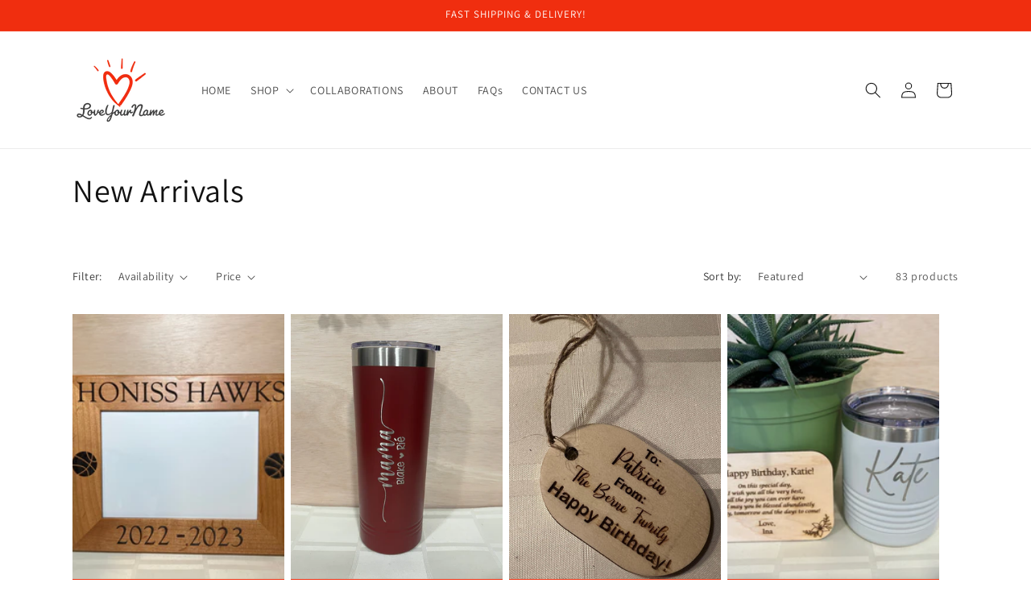

--- FILE ---
content_type: text/html; charset=utf-8
request_url: https://loveyourname.shop/collections/new-arrivals?page=2
body_size: 39084
content:
<!doctype html>
<html class="js" lang="en">
  <head>
    <meta charset="utf-8">
    <meta http-equiv="X-UA-Compatible" content="IE=edge">
    <meta name="viewport" content="width=device-width,initial-scale=1">
    <meta name="theme-color" content="">
    <link rel="canonical" href="https://loveyourname.shop/collections/new-arrivals?page=2"><link rel="preconnect" href="https://fonts.shopifycdn.com" crossorigin><title>
      New Arrivals
 &ndash; Page 2 &ndash; LoveYourName</title>

    

    

<meta property="og:site_name" content="LoveYourName">
<meta property="og:url" content="https://loveyourname.shop/collections/new-arrivals?page=2">
<meta property="og:title" content="New Arrivals">
<meta property="og:type" content="website">
<meta property="og:description" content="Personalized meaningful gifts and more for friends, family and loved ones."><meta property="og:image" content="http://loveyourname.shop/cdn/shop/files/logo01_1250c46d-2787-4f21-88a7-b70d2423aadf.png?height=628&pad_color=ffffff&v=1659590728&width=1200">
  <meta property="og:image:secure_url" content="https://loveyourname.shop/cdn/shop/files/logo01_1250c46d-2787-4f21-88a7-b70d2423aadf.png?height=628&pad_color=ffffff&v=1659590728&width=1200">
  <meta property="og:image:width" content="1200">
  <meta property="og:image:height" content="628"><meta name="twitter:card" content="summary_large_image">
<meta name="twitter:title" content="New Arrivals">
<meta name="twitter:description" content="Personalized meaningful gifts and more for friends, family and loved ones.">


    <script src="//loveyourname.shop/cdn/shop/t/27/assets/constants.js?v=132983761750457495441764260219" defer="defer"></script>
    <script src="//loveyourname.shop/cdn/shop/t/27/assets/pubsub.js?v=25310214064522200911764260220" defer="defer"></script>
    <script src="//loveyourname.shop/cdn/shop/t/27/assets/global.js?v=7301445359237545521764260219" defer="defer"></script>
    <script src="//loveyourname.shop/cdn/shop/t/27/assets/details-disclosure.js?v=13653116266235556501764260219" defer="defer"></script>
    <script src="//loveyourname.shop/cdn/shop/t/27/assets/details-modal.js?v=25581673532751508451764260219" defer="defer"></script>
    <script src="//loveyourname.shop/cdn/shop/t/27/assets/search-form.js?v=133129549252120666541764260220" defer="defer"></script><script src="//loveyourname.shop/cdn/shop/t/27/assets/animations.js?v=88693664871331136111764260218" defer="defer"></script><script>window.performance && window.performance.mark && window.performance.mark('shopify.content_for_header.start');</script><meta id="shopify-digital-wallet" name="shopify-digital-wallet" content="/57394626604/digital_wallets/dialog">
<meta name="shopify-checkout-api-token" content="b785aca984e10e0d8589a51c8f43798d">
<meta id="in-context-paypal-metadata" data-shop-id="57394626604" data-venmo-supported="false" data-environment="production" data-locale="en_US" data-paypal-v4="true" data-currency="USD">
<link rel="alternate" type="application/atom+xml" title="Feed" href="/collections/new-arrivals.atom" />
<link rel="prev" href="/collections/new-arrivals?page=1">
<link rel="next" href="/collections/new-arrivals?page=3">
<link rel="alternate" type="application/json+oembed" href="https://loveyourname.shop/collections/new-arrivals.oembed?page=2">
<script async="async" src="/checkouts/internal/preloads.js?locale=en-US"></script>
<link rel="preconnect" href="https://shop.app" crossorigin="anonymous">
<script async="async" src="https://shop.app/checkouts/internal/preloads.js?locale=en-US&shop_id=57394626604" crossorigin="anonymous"></script>
<script id="apple-pay-shop-capabilities" type="application/json">{"shopId":57394626604,"countryCode":"US","currencyCode":"USD","merchantCapabilities":["supports3DS"],"merchantId":"gid:\/\/shopify\/Shop\/57394626604","merchantName":"LoveYourName","requiredBillingContactFields":["postalAddress","email"],"requiredShippingContactFields":["postalAddress","email"],"shippingType":"shipping","supportedNetworks":["visa","masterCard","amex","discover","elo","jcb"],"total":{"type":"pending","label":"LoveYourName","amount":"1.00"},"shopifyPaymentsEnabled":true,"supportsSubscriptions":true}</script>
<script id="shopify-features" type="application/json">{"accessToken":"b785aca984e10e0d8589a51c8f43798d","betas":["rich-media-storefront-analytics"],"domain":"loveyourname.shop","predictiveSearch":true,"shopId":57394626604,"locale":"en"}</script>
<script>var Shopify = Shopify || {};
Shopify.shop = "loveyourname-170.myshopify.com";
Shopify.locale = "en";
Shopify.currency = {"active":"USD","rate":"1.0"};
Shopify.country = "US";
Shopify.theme = {"name":"Dawn - Final January 2026","id":145368809516,"schema_name":"Dawn","schema_version":"15.4.0","theme_store_id":887,"role":"main"};
Shopify.theme.handle = "null";
Shopify.theme.style = {"id":null,"handle":null};
Shopify.cdnHost = "loveyourname.shop/cdn";
Shopify.routes = Shopify.routes || {};
Shopify.routes.root = "/";</script>
<script type="module">!function(o){(o.Shopify=o.Shopify||{}).modules=!0}(window);</script>
<script>!function(o){function n(){var o=[];function n(){o.push(Array.prototype.slice.apply(arguments))}return n.q=o,n}var t=o.Shopify=o.Shopify||{};t.loadFeatures=n(),t.autoloadFeatures=n()}(window);</script>
<script>
  window.ShopifyPay = window.ShopifyPay || {};
  window.ShopifyPay.apiHost = "shop.app\/pay";
  window.ShopifyPay.redirectState = null;
</script>
<script id="shop-js-analytics" type="application/json">{"pageType":"collection"}</script>
<script defer="defer" async type="module" src="//loveyourname.shop/cdn/shopifycloud/shop-js/modules/v2/client.init-shop-cart-sync_BdyHc3Nr.en.esm.js"></script>
<script defer="defer" async type="module" src="//loveyourname.shop/cdn/shopifycloud/shop-js/modules/v2/chunk.common_Daul8nwZ.esm.js"></script>
<script type="module">
  await import("//loveyourname.shop/cdn/shopifycloud/shop-js/modules/v2/client.init-shop-cart-sync_BdyHc3Nr.en.esm.js");
await import("//loveyourname.shop/cdn/shopifycloud/shop-js/modules/v2/chunk.common_Daul8nwZ.esm.js");

  window.Shopify.SignInWithShop?.initShopCartSync?.({"fedCMEnabled":true,"windoidEnabled":true});

</script>
<script>
  window.Shopify = window.Shopify || {};
  if (!window.Shopify.featureAssets) window.Shopify.featureAssets = {};
  window.Shopify.featureAssets['shop-js'] = {"shop-cart-sync":["modules/v2/client.shop-cart-sync_QYOiDySF.en.esm.js","modules/v2/chunk.common_Daul8nwZ.esm.js"],"init-fed-cm":["modules/v2/client.init-fed-cm_DchLp9rc.en.esm.js","modules/v2/chunk.common_Daul8nwZ.esm.js"],"shop-button":["modules/v2/client.shop-button_OV7bAJc5.en.esm.js","modules/v2/chunk.common_Daul8nwZ.esm.js"],"init-windoid":["modules/v2/client.init-windoid_DwxFKQ8e.en.esm.js","modules/v2/chunk.common_Daul8nwZ.esm.js"],"shop-cash-offers":["modules/v2/client.shop-cash-offers_DWtL6Bq3.en.esm.js","modules/v2/chunk.common_Daul8nwZ.esm.js","modules/v2/chunk.modal_CQq8HTM6.esm.js"],"shop-toast-manager":["modules/v2/client.shop-toast-manager_CX9r1SjA.en.esm.js","modules/v2/chunk.common_Daul8nwZ.esm.js"],"init-shop-email-lookup-coordinator":["modules/v2/client.init-shop-email-lookup-coordinator_UhKnw74l.en.esm.js","modules/v2/chunk.common_Daul8nwZ.esm.js"],"pay-button":["modules/v2/client.pay-button_DzxNnLDY.en.esm.js","modules/v2/chunk.common_Daul8nwZ.esm.js"],"avatar":["modules/v2/client.avatar_BTnouDA3.en.esm.js"],"init-shop-cart-sync":["modules/v2/client.init-shop-cart-sync_BdyHc3Nr.en.esm.js","modules/v2/chunk.common_Daul8nwZ.esm.js"],"shop-login-button":["modules/v2/client.shop-login-button_D8B466_1.en.esm.js","modules/v2/chunk.common_Daul8nwZ.esm.js","modules/v2/chunk.modal_CQq8HTM6.esm.js"],"init-customer-accounts-sign-up":["modules/v2/client.init-customer-accounts-sign-up_C8fpPm4i.en.esm.js","modules/v2/client.shop-login-button_D8B466_1.en.esm.js","modules/v2/chunk.common_Daul8nwZ.esm.js","modules/v2/chunk.modal_CQq8HTM6.esm.js"],"init-shop-for-new-customer-accounts":["modules/v2/client.init-shop-for-new-customer-accounts_CVTO0Ztu.en.esm.js","modules/v2/client.shop-login-button_D8B466_1.en.esm.js","modules/v2/chunk.common_Daul8nwZ.esm.js","modules/v2/chunk.modal_CQq8HTM6.esm.js"],"init-customer-accounts":["modules/v2/client.init-customer-accounts_dRgKMfrE.en.esm.js","modules/v2/client.shop-login-button_D8B466_1.en.esm.js","modules/v2/chunk.common_Daul8nwZ.esm.js","modules/v2/chunk.modal_CQq8HTM6.esm.js"],"shop-follow-button":["modules/v2/client.shop-follow-button_CkZpjEct.en.esm.js","modules/v2/chunk.common_Daul8nwZ.esm.js","modules/v2/chunk.modal_CQq8HTM6.esm.js"],"lead-capture":["modules/v2/client.lead-capture_BntHBhfp.en.esm.js","modules/v2/chunk.common_Daul8nwZ.esm.js","modules/v2/chunk.modal_CQq8HTM6.esm.js"],"checkout-modal":["modules/v2/client.checkout-modal_CfxcYbTm.en.esm.js","modules/v2/chunk.common_Daul8nwZ.esm.js","modules/v2/chunk.modal_CQq8HTM6.esm.js"],"shop-login":["modules/v2/client.shop-login_Da4GZ2H6.en.esm.js","modules/v2/chunk.common_Daul8nwZ.esm.js","modules/v2/chunk.modal_CQq8HTM6.esm.js"],"payment-terms":["modules/v2/client.payment-terms_MV4M3zvL.en.esm.js","modules/v2/chunk.common_Daul8nwZ.esm.js","modules/v2/chunk.modal_CQq8HTM6.esm.js"]};
</script>
<script>(function() {
  var isLoaded = false;
  function asyncLoad() {
    if (isLoaded) return;
    isLoaded = true;
    var urls = ["\/\/d1liekpayvooaz.cloudfront.net\/apps\/customizery\/customizery.js?shop=loveyourname-170.myshopify.com"];
    for (var i = 0; i < urls.length; i++) {
      var s = document.createElement('script');
      s.type = 'text/javascript';
      s.async = true;
      s.src = urls[i];
      var x = document.getElementsByTagName('script')[0];
      x.parentNode.insertBefore(s, x);
    }
  };
  if(window.attachEvent) {
    window.attachEvent('onload', asyncLoad);
  } else {
    window.addEventListener('load', asyncLoad, false);
  }
})();</script>
<script id="__st">var __st={"a":57394626604,"offset":-18000,"reqid":"6e85776d-8239-4f25-bec9-b97c1e5493b1-1769016533","pageurl":"loveyourname.shop\/collections\/new-arrivals?page=2","u":"3b87aba9faf1","p":"collection","rtyp":"collection","rid":273889919020};</script>
<script>window.ShopifyPaypalV4VisibilityTracking = true;</script>
<script id="captcha-bootstrap">!function(){'use strict';const t='contact',e='account',n='new_comment',o=[[t,t],['blogs',n],['comments',n],[t,'customer']],c=[[e,'customer_login'],[e,'guest_login'],[e,'recover_customer_password'],[e,'create_customer']],r=t=>t.map((([t,e])=>`form[action*='/${t}']:not([data-nocaptcha='true']) input[name='form_type'][value='${e}']`)).join(','),a=t=>()=>t?[...document.querySelectorAll(t)].map((t=>t.form)):[];function s(){const t=[...o],e=r(t);return a(e)}const i='password',u='form_key',d=['recaptcha-v3-token','g-recaptcha-response','h-captcha-response',i],f=()=>{try{return window.sessionStorage}catch{return}},m='__shopify_v',_=t=>t.elements[u];function p(t,e,n=!1){try{const o=window.sessionStorage,c=JSON.parse(o.getItem(e)),{data:r}=function(t){const{data:e,action:n}=t;return t[m]||n?{data:e,action:n}:{data:t,action:n}}(c);for(const[e,n]of Object.entries(r))t.elements[e]&&(t.elements[e].value=n);n&&o.removeItem(e)}catch(o){console.error('form repopulation failed',{error:o})}}const l='form_type',E='cptcha';function T(t){t.dataset[E]=!0}const w=window,h=w.document,L='Shopify',v='ce_forms',y='captcha';let A=!1;((t,e)=>{const n=(g='f06e6c50-85a8-45c8-87d0-21a2b65856fe',I='https://cdn.shopify.com/shopifycloud/storefront-forms-hcaptcha/ce_storefront_forms_captcha_hcaptcha.v1.5.2.iife.js',D={infoText:'Protected by hCaptcha',privacyText:'Privacy',termsText:'Terms'},(t,e,n)=>{const o=w[L][v],c=o.bindForm;if(c)return c(t,g,e,D).then(n);var r;o.q.push([[t,g,e,D],n]),r=I,A||(h.body.append(Object.assign(h.createElement('script'),{id:'captcha-provider',async:!0,src:r})),A=!0)});var g,I,D;w[L]=w[L]||{},w[L][v]=w[L][v]||{},w[L][v].q=[],w[L][y]=w[L][y]||{},w[L][y].protect=function(t,e){n(t,void 0,e),T(t)},Object.freeze(w[L][y]),function(t,e,n,w,h,L){const[v,y,A,g]=function(t,e,n){const i=e?o:[],u=t?c:[],d=[...i,...u],f=r(d),m=r(i),_=r(d.filter((([t,e])=>n.includes(e))));return[a(f),a(m),a(_),s()]}(w,h,L),I=t=>{const e=t.target;return e instanceof HTMLFormElement?e:e&&e.form},D=t=>v().includes(t);t.addEventListener('submit',(t=>{const e=I(t);if(!e)return;const n=D(e)&&!e.dataset.hcaptchaBound&&!e.dataset.recaptchaBound,o=_(e),c=g().includes(e)&&(!o||!o.value);(n||c)&&t.preventDefault(),c&&!n&&(function(t){try{if(!f())return;!function(t){const e=f();if(!e)return;const n=_(t);if(!n)return;const o=n.value;o&&e.removeItem(o)}(t);const e=Array.from(Array(32),(()=>Math.random().toString(36)[2])).join('');!function(t,e){_(t)||t.append(Object.assign(document.createElement('input'),{type:'hidden',name:u})),t.elements[u].value=e}(t,e),function(t,e){const n=f();if(!n)return;const o=[...t.querySelectorAll(`input[type='${i}']`)].map((({name:t})=>t)),c=[...d,...o],r={};for(const[a,s]of new FormData(t).entries())c.includes(a)||(r[a]=s);n.setItem(e,JSON.stringify({[m]:1,action:t.action,data:r}))}(t,e)}catch(e){console.error('failed to persist form',e)}}(e),e.submit())}));const S=(t,e)=>{t&&!t.dataset[E]&&(n(t,e.some((e=>e===t))),T(t))};for(const o of['focusin','change'])t.addEventListener(o,(t=>{const e=I(t);D(e)&&S(e,y())}));const B=e.get('form_key'),M=e.get(l),P=B&&M;t.addEventListener('DOMContentLoaded',(()=>{const t=y();if(P)for(const e of t)e.elements[l].value===M&&p(e,B);[...new Set([...A(),...v().filter((t=>'true'===t.dataset.shopifyCaptcha))])].forEach((e=>S(e,t)))}))}(h,new URLSearchParams(w.location.search),n,t,e,['guest_login'])})(!0,!0)}();</script>
<script integrity="sha256-4kQ18oKyAcykRKYeNunJcIwy7WH5gtpwJnB7kiuLZ1E=" data-source-attribution="shopify.loadfeatures" defer="defer" src="//loveyourname.shop/cdn/shopifycloud/storefront/assets/storefront/load_feature-a0a9edcb.js" crossorigin="anonymous"></script>
<script crossorigin="anonymous" defer="defer" src="//loveyourname.shop/cdn/shopifycloud/storefront/assets/shopify_pay/storefront-65b4c6d7.js?v=20250812"></script>
<script data-source-attribution="shopify.dynamic_checkout.dynamic.init">var Shopify=Shopify||{};Shopify.PaymentButton=Shopify.PaymentButton||{isStorefrontPortableWallets:!0,init:function(){window.Shopify.PaymentButton.init=function(){};var t=document.createElement("script");t.src="https://loveyourname.shop/cdn/shopifycloud/portable-wallets/latest/portable-wallets.en.js",t.type="module",document.head.appendChild(t)}};
</script>
<script data-source-attribution="shopify.dynamic_checkout.buyer_consent">
  function portableWalletsHideBuyerConsent(e){var t=document.getElementById("shopify-buyer-consent"),n=document.getElementById("shopify-subscription-policy-button");t&&n&&(t.classList.add("hidden"),t.setAttribute("aria-hidden","true"),n.removeEventListener("click",e))}function portableWalletsShowBuyerConsent(e){var t=document.getElementById("shopify-buyer-consent"),n=document.getElementById("shopify-subscription-policy-button");t&&n&&(t.classList.remove("hidden"),t.removeAttribute("aria-hidden"),n.addEventListener("click",e))}window.Shopify?.PaymentButton&&(window.Shopify.PaymentButton.hideBuyerConsent=portableWalletsHideBuyerConsent,window.Shopify.PaymentButton.showBuyerConsent=portableWalletsShowBuyerConsent);
</script>
<script data-source-attribution="shopify.dynamic_checkout.cart.bootstrap">document.addEventListener("DOMContentLoaded",(function(){function t(){return document.querySelector("shopify-accelerated-checkout-cart, shopify-accelerated-checkout")}if(t())Shopify.PaymentButton.init();else{new MutationObserver((function(e,n){t()&&(Shopify.PaymentButton.init(),n.disconnect())})).observe(document.body,{childList:!0,subtree:!0})}}));
</script>
<link id="shopify-accelerated-checkout-styles" rel="stylesheet" media="screen" href="https://loveyourname.shop/cdn/shopifycloud/portable-wallets/latest/accelerated-checkout-backwards-compat.css" crossorigin="anonymous">
<style id="shopify-accelerated-checkout-cart">
        #shopify-buyer-consent {
  margin-top: 1em;
  display: inline-block;
  width: 100%;
}

#shopify-buyer-consent.hidden {
  display: none;
}

#shopify-subscription-policy-button {
  background: none;
  border: none;
  padding: 0;
  text-decoration: underline;
  font-size: inherit;
  cursor: pointer;
}

#shopify-subscription-policy-button::before {
  box-shadow: none;
}

      </style>
<script id="sections-script" data-sections="header" defer="defer" src="//loveyourname.shop/cdn/shop/t/27/compiled_assets/scripts.js?v=1095"></script>
<script>window.performance && window.performance.mark && window.performance.mark('shopify.content_for_header.end');</script>


    <style data-shopify>
      @font-face {
  font-family: Assistant;
  font-weight: 400;
  font-style: normal;
  font-display: swap;
  src: url("//loveyourname.shop/cdn/fonts/assistant/assistant_n4.9120912a469cad1cc292572851508ca49d12e768.woff2") format("woff2"),
       url("//loveyourname.shop/cdn/fonts/assistant/assistant_n4.6e9875ce64e0fefcd3f4446b7ec9036b3ddd2985.woff") format("woff");
}

      @font-face {
  font-family: Assistant;
  font-weight: 700;
  font-style: normal;
  font-display: swap;
  src: url("//loveyourname.shop/cdn/fonts/assistant/assistant_n7.bf44452348ec8b8efa3aa3068825305886b1c83c.woff2") format("woff2"),
       url("//loveyourname.shop/cdn/fonts/assistant/assistant_n7.0c887fee83f6b3bda822f1150b912c72da0f7b64.woff") format("woff");
}

      
      
      @font-face {
  font-family: Assistant;
  font-weight: 400;
  font-style: normal;
  font-display: swap;
  src: url("//loveyourname.shop/cdn/fonts/assistant/assistant_n4.9120912a469cad1cc292572851508ca49d12e768.woff2") format("woff2"),
       url("//loveyourname.shop/cdn/fonts/assistant/assistant_n4.6e9875ce64e0fefcd3f4446b7ec9036b3ddd2985.woff") format("woff");
}


      
        :root,
        .color-scheme-1 {
          --color-background: 255,255,255;
        
          --gradient-background: #ffffff;
        

        

        --color-foreground: 18,18,18;
        --color-background-contrast: 191,191,191;
        --color-shadow: 18,18,18;
        --color-button: 240,46,15;
        --color-button-text: 255,255,255;
        --color-secondary-button: 255,255,255;
        --color-secondary-button-text: 18,18,18;
        --color-link: 18,18,18;
        --color-badge-foreground: 18,18,18;
        --color-badge-background: 255,255,255;
        --color-badge-border: 18,18,18;
        --payment-terms-background-color: rgb(255 255 255);
      }
      
        
        .color-scheme-2 {
          --color-background: 243,243,243;
        
          --gradient-background: #f3f3f3;
        

        

        --color-foreground: 18,18,18;
        --color-background-contrast: 179,179,179;
        --color-shadow: 18,18,18;
        --color-button: 18,18,18;
        --color-button-text: 243,243,243;
        --color-secondary-button: 243,243,243;
        --color-secondary-button-text: 18,18,18;
        --color-link: 18,18,18;
        --color-badge-foreground: 18,18,18;
        --color-badge-background: 243,243,243;
        --color-badge-border: 18,18,18;
        --payment-terms-background-color: rgb(243 243 243);
      }
      
        
        .color-scheme-3 {
          --color-background: 240,46,15;
        
          --gradient-background: #f02e0f;
        

        

        --color-foreground: 255,255,255;
        --color-background-contrast: 120,23,8;
        --color-shadow: 18,18,18;
        --color-button: 255,255,255;
        --color-button-text: 0,0,0;
        --color-secondary-button: 240,46,15;
        --color-secondary-button-text: 255,255,255;
        --color-link: 255,255,255;
        --color-badge-foreground: 255,255,255;
        --color-badge-background: 240,46,15;
        --color-badge-border: 255,255,255;
        --payment-terms-background-color: rgb(240 46 15);
      }
      
        
        .color-scheme-4 {
          --color-background: 0,0,0;
        
          --gradient-background: #000000;
        

        

        --color-foreground: 255,255,255;
        --color-background-contrast: 128,128,128;
        --color-shadow: 18,18,18;
        --color-button: 255,255,255;
        --color-button-text: 18,18,18;
        --color-secondary-button: 0,0,0;
        --color-secondary-button-text: 255,255,255;
        --color-link: 255,255,255;
        --color-badge-foreground: 255,255,255;
        --color-badge-background: 0,0,0;
        --color-badge-border: 255,255,255;
        --payment-terms-background-color: rgb(0 0 0);
      }
      
        
        .color-scheme-5 {
          --color-background: 51,79,180;
        
          --gradient-background: #334fb4;
        

        

        --color-foreground: 255,255,255;
        --color-background-contrast: 23,35,81;
        --color-shadow: 18,18,18;
        --color-button: 255,255,255;
        --color-button-text: 51,79,180;
        --color-secondary-button: 51,79,180;
        --color-secondary-button-text: 255,255,255;
        --color-link: 255,255,255;
        --color-badge-foreground: 255,255,255;
        --color-badge-background: 51,79,180;
        --color-badge-border: 255,255,255;
        --payment-terms-background-color: rgb(51 79 180);
      }
      

      body, .color-scheme-1, .color-scheme-2, .color-scheme-3, .color-scheme-4, .color-scheme-5 {
        color: rgba(var(--color-foreground), 0.75);
        background-color: rgb(var(--color-background));
      }

      :root {
        --font-body-family: Assistant, sans-serif;
        --font-body-style: normal;
        --font-body-weight: 400;
        --font-body-weight-bold: 700;

        --font-heading-family: Assistant, sans-serif;
        --font-heading-style: normal;
        --font-heading-weight: 400;

        --font-body-scale: 1.0;
        --font-heading-scale: 1.0;

        --media-padding: px;
        --media-border-opacity: 0.05;
        --media-border-width: 1px;
        --media-radius: 0px;
        --media-shadow-opacity: 0.0;
        --media-shadow-horizontal-offset: 0px;
        --media-shadow-vertical-offset: 4px;
        --media-shadow-blur-radius: 5px;
        --media-shadow-visible: 0;

        --page-width: 120rem;
        --page-width-margin: 0rem;

        --product-card-image-padding: 0.0rem;
        --product-card-corner-radius: 0.0rem;
        --product-card-text-alignment: left;
        --product-card-border-width: 0.0rem;
        --product-card-border-opacity: 0.1;
        --product-card-shadow-opacity: 0.0;
        --product-card-shadow-visible: 0;
        --product-card-shadow-horizontal-offset: 0.0rem;
        --product-card-shadow-vertical-offset: 0.4rem;
        --product-card-shadow-blur-radius: 0.5rem;

        --collection-card-image-padding: 0.0rem;
        --collection-card-corner-radius: 0.0rem;
        --collection-card-text-alignment: left;
        --collection-card-border-width: 0.0rem;
        --collection-card-border-opacity: 0.1;
        --collection-card-shadow-opacity: 0.0;
        --collection-card-shadow-visible: 0;
        --collection-card-shadow-horizontal-offset: 0.0rem;
        --collection-card-shadow-vertical-offset: 0.4rem;
        --collection-card-shadow-blur-radius: 0.5rem;

        --blog-card-image-padding: 0.0rem;
        --blog-card-corner-radius: 0.0rem;
        --blog-card-text-alignment: left;
        --blog-card-border-width: 0.0rem;
        --blog-card-border-opacity: 0.1;
        --blog-card-shadow-opacity: 0.0;
        --blog-card-shadow-visible: 0;
        --blog-card-shadow-horizontal-offset: 0.0rem;
        --blog-card-shadow-vertical-offset: 0.4rem;
        --blog-card-shadow-blur-radius: 0.5rem;

        --badge-corner-radius: 4.0rem;

        --popup-border-width: 1px;
        --popup-border-opacity: 0.1;
        --popup-corner-radius: 0px;
        --popup-shadow-opacity: 0.05;
        --popup-shadow-horizontal-offset: 0px;
        --popup-shadow-vertical-offset: 4px;
        --popup-shadow-blur-radius: 5px;

        --drawer-border-width: 1px;
        --drawer-border-opacity: 0.1;
        --drawer-shadow-opacity: 0.0;
        --drawer-shadow-horizontal-offset: 0px;
        --drawer-shadow-vertical-offset: 4px;
        --drawer-shadow-blur-radius: 5px;

        --spacing-sections-desktop: 0px;
        --spacing-sections-mobile: 0px;

        --grid-desktop-vertical-spacing: 8px;
        --grid-desktop-horizontal-spacing: 8px;
        --grid-mobile-vertical-spacing: 4px;
        --grid-mobile-horizontal-spacing: 4px;

        --text-boxes-border-opacity: 0.1;
        --text-boxes-border-width: 0px;
        --text-boxes-radius: 0px;
        --text-boxes-shadow-opacity: 0.0;
        --text-boxes-shadow-visible: 0;
        --text-boxes-shadow-horizontal-offset: 0px;
        --text-boxes-shadow-vertical-offset: 4px;
        --text-boxes-shadow-blur-radius: 5px;

        --buttons-radius: 0px;
        --buttons-radius-outset: 0px;
        --buttons-border-width: 1px;
        --buttons-border-opacity: 1.0;
        --buttons-shadow-opacity: 0.0;
        --buttons-shadow-visible: 0;
        --buttons-shadow-horizontal-offset: 0px;
        --buttons-shadow-vertical-offset: 4px;
        --buttons-shadow-blur-radius: 5px;
        --buttons-border-offset: 0px;

        --inputs-radius: 0px;
        --inputs-border-width: 1px;
        --inputs-border-opacity: 0.55;
        --inputs-shadow-opacity: 0.0;
        --inputs-shadow-horizontal-offset: 0px;
        --inputs-margin-offset: 0px;
        --inputs-shadow-vertical-offset: 4px;
        --inputs-shadow-blur-radius: 5px;
        --inputs-radius-outset: 0px;

        --variant-pills-radius: 40px;
        --variant-pills-border-width: 1px;
        --variant-pills-border-opacity: 0.55;
        --variant-pills-shadow-opacity: 0.0;
        --variant-pills-shadow-horizontal-offset: 0px;
        --variant-pills-shadow-vertical-offset: 4px;
        --variant-pills-shadow-blur-radius: 5px;
      }

      *,
      *::before,
      *::after {
        box-sizing: inherit;
      }

      html {
        box-sizing: border-box;
        font-size: calc(var(--font-body-scale) * 62.5%);
        height: 100%;
      }

      body {
        display: grid;
        grid-template-rows: auto auto 1fr auto;
        grid-template-columns: 100%;
        min-height: 100%;
        margin: 0;
        font-size: 1.5rem;
        letter-spacing: 0.06rem;
        line-height: calc(1 + 0.8 / var(--font-body-scale));
        font-family: var(--font-body-family);
        font-style: var(--font-body-style);
        font-weight: var(--font-body-weight);
      }

      @media screen and (min-width: 750px) {
        body {
          font-size: 1.6rem;
        }
      }
    </style>

    <link href="//loveyourname.shop/cdn/shop/t/27/assets/base.css?v=159841507637079171801764260218" rel="stylesheet" type="text/css" media="all" />
    <link rel="stylesheet" href="//loveyourname.shop/cdn/shop/t/27/assets/component-cart-items.css?v=13033300910818915211764260218" media="print" onload="this.media='all'">
      <link rel="preload" as="font" href="//loveyourname.shop/cdn/fonts/assistant/assistant_n4.9120912a469cad1cc292572851508ca49d12e768.woff2" type="font/woff2" crossorigin>
      

      <link rel="preload" as="font" href="//loveyourname.shop/cdn/fonts/assistant/assistant_n4.9120912a469cad1cc292572851508ca49d12e768.woff2" type="font/woff2" crossorigin>
      
<link
        rel="stylesheet"
        href="//loveyourname.shop/cdn/shop/t/27/assets/component-predictive-search.css?v=118923337488134913561764260218"
        media="print"
        onload="this.media='all'"
      ><script>
      if (Shopify.designMode) {
        document.documentElement.classList.add('shopify-design-mode');
      }
    </script>
  <!-- BEGIN app block: shopify://apps/gempages-builder/blocks/embed-gp-script-head/20b379d4-1b20-474c-a6ca-665c331919f3 -->














<!-- END app block --><link href="https://monorail-edge.shopifysvc.com" rel="dns-prefetch">
<script>(function(){if ("sendBeacon" in navigator && "performance" in window) {try {var session_token_from_headers = performance.getEntriesByType('navigation')[0].serverTiming.find(x => x.name == '_s').description;} catch {var session_token_from_headers = undefined;}var session_cookie_matches = document.cookie.match(/_shopify_s=([^;]*)/);var session_token_from_cookie = session_cookie_matches && session_cookie_matches.length === 2 ? session_cookie_matches[1] : "";var session_token = session_token_from_headers || session_token_from_cookie || "";function handle_abandonment_event(e) {var entries = performance.getEntries().filter(function(entry) {return /monorail-edge.shopifysvc.com/.test(entry.name);});if (!window.abandonment_tracked && entries.length === 0) {window.abandonment_tracked = true;var currentMs = Date.now();var navigation_start = performance.timing.navigationStart;var payload = {shop_id: 57394626604,url: window.location.href,navigation_start,duration: currentMs - navigation_start,session_token,page_type: "collection"};window.navigator.sendBeacon("https://monorail-edge.shopifysvc.com/v1/produce", JSON.stringify({schema_id: "online_store_buyer_site_abandonment/1.1",payload: payload,metadata: {event_created_at_ms: currentMs,event_sent_at_ms: currentMs}}));}}window.addEventListener('pagehide', handle_abandonment_event);}}());</script>
<script id="web-pixels-manager-setup">(function e(e,d,r,n,o){if(void 0===o&&(o={}),!Boolean(null===(a=null===(i=window.Shopify)||void 0===i?void 0:i.analytics)||void 0===a?void 0:a.replayQueue)){var i,a;window.Shopify=window.Shopify||{};var t=window.Shopify;t.analytics=t.analytics||{};var s=t.analytics;s.replayQueue=[],s.publish=function(e,d,r){return s.replayQueue.push([e,d,r]),!0};try{self.performance.mark("wpm:start")}catch(e){}var l=function(){var e={modern:/Edge?\/(1{2}[4-9]|1[2-9]\d|[2-9]\d{2}|\d{4,})\.\d+(\.\d+|)|Firefox\/(1{2}[4-9]|1[2-9]\d|[2-9]\d{2}|\d{4,})\.\d+(\.\d+|)|Chrom(ium|e)\/(9{2}|\d{3,})\.\d+(\.\d+|)|(Maci|X1{2}).+ Version\/(15\.\d+|(1[6-9]|[2-9]\d|\d{3,})\.\d+)([,.]\d+|)( \(\w+\)|)( Mobile\/\w+|) Safari\/|Chrome.+OPR\/(9{2}|\d{3,})\.\d+\.\d+|(CPU[ +]OS|iPhone[ +]OS|CPU[ +]iPhone|CPU IPhone OS|CPU iPad OS)[ +]+(15[._]\d+|(1[6-9]|[2-9]\d|\d{3,})[._]\d+)([._]\d+|)|Android:?[ /-](13[3-9]|1[4-9]\d|[2-9]\d{2}|\d{4,})(\.\d+|)(\.\d+|)|Android.+Firefox\/(13[5-9]|1[4-9]\d|[2-9]\d{2}|\d{4,})\.\d+(\.\d+|)|Android.+Chrom(ium|e)\/(13[3-9]|1[4-9]\d|[2-9]\d{2}|\d{4,})\.\d+(\.\d+|)|SamsungBrowser\/([2-9]\d|\d{3,})\.\d+/,legacy:/Edge?\/(1[6-9]|[2-9]\d|\d{3,})\.\d+(\.\d+|)|Firefox\/(5[4-9]|[6-9]\d|\d{3,})\.\d+(\.\d+|)|Chrom(ium|e)\/(5[1-9]|[6-9]\d|\d{3,})\.\d+(\.\d+|)([\d.]+$|.*Safari\/(?![\d.]+ Edge\/[\d.]+$))|(Maci|X1{2}).+ Version\/(10\.\d+|(1[1-9]|[2-9]\d|\d{3,})\.\d+)([,.]\d+|)( \(\w+\)|)( Mobile\/\w+|) Safari\/|Chrome.+OPR\/(3[89]|[4-9]\d|\d{3,})\.\d+\.\d+|(CPU[ +]OS|iPhone[ +]OS|CPU[ +]iPhone|CPU IPhone OS|CPU iPad OS)[ +]+(10[._]\d+|(1[1-9]|[2-9]\d|\d{3,})[._]\d+)([._]\d+|)|Android:?[ /-](13[3-9]|1[4-9]\d|[2-9]\d{2}|\d{4,})(\.\d+|)(\.\d+|)|Mobile Safari.+OPR\/([89]\d|\d{3,})\.\d+\.\d+|Android.+Firefox\/(13[5-9]|1[4-9]\d|[2-9]\d{2}|\d{4,})\.\d+(\.\d+|)|Android.+Chrom(ium|e)\/(13[3-9]|1[4-9]\d|[2-9]\d{2}|\d{4,})\.\d+(\.\d+|)|Android.+(UC? ?Browser|UCWEB|U3)[ /]?(15\.([5-9]|\d{2,})|(1[6-9]|[2-9]\d|\d{3,})\.\d+)\.\d+|SamsungBrowser\/(5\.\d+|([6-9]|\d{2,})\.\d+)|Android.+MQ{2}Browser\/(14(\.(9|\d{2,})|)|(1[5-9]|[2-9]\d|\d{3,})(\.\d+|))(\.\d+|)|K[Aa][Ii]OS\/(3\.\d+|([4-9]|\d{2,})\.\d+)(\.\d+|)/},d=e.modern,r=e.legacy,n=navigator.userAgent;return n.match(d)?"modern":n.match(r)?"legacy":"unknown"}(),u="modern"===l?"modern":"legacy",c=(null!=n?n:{modern:"",legacy:""})[u],f=function(e){return[e.baseUrl,"/wpm","/b",e.hashVersion,"modern"===e.buildTarget?"m":"l",".js"].join("")}({baseUrl:d,hashVersion:r,buildTarget:u}),m=function(e){var d=e.version,r=e.bundleTarget,n=e.surface,o=e.pageUrl,i=e.monorailEndpoint;return{emit:function(e){var a=e.status,t=e.errorMsg,s=(new Date).getTime(),l=JSON.stringify({metadata:{event_sent_at_ms:s},events:[{schema_id:"web_pixels_manager_load/3.1",payload:{version:d,bundle_target:r,page_url:o,status:a,surface:n,error_msg:t},metadata:{event_created_at_ms:s}}]});if(!i)return console&&console.warn&&console.warn("[Web Pixels Manager] No Monorail endpoint provided, skipping logging."),!1;try{return self.navigator.sendBeacon.bind(self.navigator)(i,l)}catch(e){}var u=new XMLHttpRequest;try{return u.open("POST",i,!0),u.setRequestHeader("Content-Type","text/plain"),u.send(l),!0}catch(e){return console&&console.warn&&console.warn("[Web Pixels Manager] Got an unhandled error while logging to Monorail."),!1}}}}({version:r,bundleTarget:l,surface:e.surface,pageUrl:self.location.href,monorailEndpoint:e.monorailEndpoint});try{o.browserTarget=l,function(e){var d=e.src,r=e.async,n=void 0===r||r,o=e.onload,i=e.onerror,a=e.sri,t=e.scriptDataAttributes,s=void 0===t?{}:t,l=document.createElement("script"),u=document.querySelector("head"),c=document.querySelector("body");if(l.async=n,l.src=d,a&&(l.integrity=a,l.crossOrigin="anonymous"),s)for(var f in s)if(Object.prototype.hasOwnProperty.call(s,f))try{l.dataset[f]=s[f]}catch(e){}if(o&&l.addEventListener("load",o),i&&l.addEventListener("error",i),u)u.appendChild(l);else{if(!c)throw new Error("Did not find a head or body element to append the script");c.appendChild(l)}}({src:f,async:!0,onload:function(){if(!function(){var e,d;return Boolean(null===(d=null===(e=window.Shopify)||void 0===e?void 0:e.analytics)||void 0===d?void 0:d.initialized)}()){var d=window.webPixelsManager.init(e)||void 0;if(d){var r=window.Shopify.analytics;r.replayQueue.forEach((function(e){var r=e[0],n=e[1],o=e[2];d.publishCustomEvent(r,n,o)})),r.replayQueue=[],r.publish=d.publishCustomEvent,r.visitor=d.visitor,r.initialized=!0}}},onerror:function(){return m.emit({status:"failed",errorMsg:"".concat(f," has failed to load")})},sri:function(e){var d=/^sha384-[A-Za-z0-9+/=]+$/;return"string"==typeof e&&d.test(e)}(c)?c:"",scriptDataAttributes:o}),m.emit({status:"loading"})}catch(e){m.emit({status:"failed",errorMsg:(null==e?void 0:e.message)||"Unknown error"})}}})({shopId: 57394626604,storefrontBaseUrl: "https://loveyourname.shop",extensionsBaseUrl: "https://extensions.shopifycdn.com/cdn/shopifycloud/web-pixels-manager",monorailEndpoint: "https://monorail-edge.shopifysvc.com/unstable/produce_batch",surface: "storefront-renderer",enabledBetaFlags: ["2dca8a86"],webPixelsConfigList: [{"id":"shopify-app-pixel","configuration":"{}","eventPayloadVersion":"v1","runtimeContext":"STRICT","scriptVersion":"0450","apiClientId":"shopify-pixel","type":"APP","privacyPurposes":["ANALYTICS","MARKETING"]},{"id":"shopify-custom-pixel","eventPayloadVersion":"v1","runtimeContext":"LAX","scriptVersion":"0450","apiClientId":"shopify-pixel","type":"CUSTOM","privacyPurposes":["ANALYTICS","MARKETING"]}],isMerchantRequest: false,initData: {"shop":{"name":"LoveYourName","paymentSettings":{"currencyCode":"USD"},"myshopifyDomain":"loveyourname-170.myshopify.com","countryCode":"US","storefrontUrl":"https:\/\/loveyourname.shop"},"customer":null,"cart":null,"checkout":null,"productVariants":[],"purchasingCompany":null},},"https://loveyourname.shop/cdn","fcfee988w5aeb613cpc8e4bc33m6693e112",{"modern":"","legacy":""},{"shopId":"57394626604","storefrontBaseUrl":"https:\/\/loveyourname.shop","extensionBaseUrl":"https:\/\/extensions.shopifycdn.com\/cdn\/shopifycloud\/web-pixels-manager","surface":"storefront-renderer","enabledBetaFlags":"[\"2dca8a86\"]","isMerchantRequest":"false","hashVersion":"fcfee988w5aeb613cpc8e4bc33m6693e112","publish":"custom","events":"[[\"page_viewed\",{}],[\"collection_viewed\",{\"collection\":{\"id\":\"273889919020\",\"title\":\"New Arrivals\",\"productVariants\":[{\"price\":{\"amount\":35.75,\"currencyCode\":\"USD\"},\"product\":{\"title\":\"Personalized Picture Frame with Team Name\",\"vendor\":\"LoveYourName\",\"id\":\"7105925546028\",\"untranslatedTitle\":\"Personalized Picture Frame with Team Name\",\"url\":\"\/products\/copy-of-personalized-picture-frame-with-team-name\",\"type\":\"\"},\"id\":\"41045829845036\",\"image\":{\"src\":\"\/\/loveyourname.shop\/cdn\/shop\/products\/GebfuOIo.jpg?v=1677611757\"},\"sku\":\"\",\"title\":\"Default Title\",\"untranslatedTitle\":\"Default Title\"},{\"price\":{\"amount\":28.85,\"currencyCode\":\"USD\"},\"product\":{\"title\":\"22 oz Personalized Skinny Drink Tumbler with Slider Lid ; Two Line Engraving\",\"vendor\":\"LoveYourName\",\"id\":\"7105954349100\",\"untranslatedTitle\":\"22 oz Personalized Skinny Drink Tumbler with Slider Lid ; Two Line Engraving\",\"url\":\"\/products\/personalized-skinny-drink-tumbler-with-slider-lid\",\"type\":\"\"},\"id\":\"41046122233900\",\"image\":{\"src\":\"\/\/loveyourname.shop\/cdn\/shop\/products\/content_cd7cea58-8321-4557-9d0f-4059e9365be0.jpg?v=1677619053\"},\"sku\":\"\",\"title\":\"Black\",\"untranslatedTitle\":\"Black\"},{\"price\":{\"amount\":5.0,\"currencyCode\":\"USD\"},\"product\":{\"title\":\"Personalized Oval Wooden Gift Tag\",\"vendor\":\"LoveYourName\",\"id\":\"7106274132012\",\"untranslatedTitle\":\"Personalized Oval Wooden Gift Tag\",\"url\":\"\/products\/personalized-oval-wooden-gift-tag\",\"type\":\"\"},\"id\":\"41050080280620\",\"image\":{\"src\":\"\/\/loveyourname.shop\/cdn\/shop\/products\/3_1dQoaM.jpg?v=1677732917\"},\"sku\":\"\",\"title\":\"Default Title\",\"untranslatedTitle\":\"Default Title\"},{\"price\":{\"amount\":8.0,\"currencyCode\":\"USD\"},\"product\":{\"title\":\"Personalized Wooden Birthday Card\",\"vendor\":\"LoveYourName\",\"id\":\"7106288222252\",\"untranslatedTitle\":\"Personalized Wooden Birthday Card\",\"url\":\"\/products\/personalized-wooden-birthday-card\",\"type\":\"\"},\"id\":\"41050150666284\",\"image\":{\"src\":\"\/\/loveyourname.shop\/cdn\/shop\/products\/P6KHSzCs.jpg?v=1677734526\"},\"sku\":\"\",\"title\":\"Default Title\",\"untranslatedTitle\":\"Default Title\"},{\"price\":{\"amount\":18.0,\"currencyCode\":\"USD\"},\"product\":{\"title\":\"Personalized Bookmark with Quote; Two Sides Engraving\",\"vendor\":\"LoveYourName\",\"id\":\"7106301460524\",\"untranslatedTitle\":\"Personalized Bookmark with Quote; Two Sides Engraving\",\"url\":\"\/products\/personalized-bookmark-with-quote\",\"type\":\"\"},\"id\":\"41050310705196\",\"image\":{\"src\":\"\/\/loveyourname.shop\/cdn\/shop\/products\/aP2hAB7E.jpg?v=1677739139\"},\"sku\":\"\",\"title\":\"Default Title\",\"untranslatedTitle\":\"Default Title\"},{\"price\":{\"amount\":14.0,\"currencyCode\":\"USD\"},\"product\":{\"title\":\"Personalized Christmas Family Name Ornaments\",\"vendor\":\"LoveYourName\",\"id\":\"7106754347052\",\"untranslatedTitle\":\"Personalized Christmas Family Name Ornaments\",\"url\":\"\/products\/personalized-christmas-family-ornaments\",\"type\":\"\"},\"id\":\"41054118215724\",\"image\":{\"src\":\"\/\/loveyourname.shop\/cdn\/shop\/products\/AOMKp_Aw.jpg?v=1677821311\"},\"sku\":\"\",\"title\":\"Default Title\",\"untranslatedTitle\":\"Default Title\"},{\"price\":{\"amount\":60.0,\"currencyCode\":\"USD\"},\"product\":{\"title\":\"Set of 6 Personalized Christmas Ornaments\",\"vendor\":\"LoveYourName\",\"id\":\"7106757230636\",\"untranslatedTitle\":\"Set of 6 Personalized Christmas Ornaments\",\"url\":\"\/products\/set-of-personalized-christmas-ornament\",\"type\":\"\"},\"id\":\"41054188797996\",\"image\":{\"src\":\"\/\/loveyourname.shop\/cdn\/shop\/products\/eP-_0QTM.jpg?v=1677823524\"},\"sku\":\"\",\"title\":\"Default Title\",\"untranslatedTitle\":\"Default Title\"},{\"price\":{\"amount\":14.0,\"currencyCode\":\"USD\"},\"product\":{\"title\":\"Personalized Christmas Ornament\",\"vendor\":\"LoveYourName\",\"id\":\"7106757427244\",\"untranslatedTitle\":\"Personalized Christmas Ornament\",\"url\":\"\/products\/personalized-christmas-ornament\",\"type\":\"\"},\"id\":\"41054193188908\",\"image\":{\"src\":\"\/\/loveyourname.shop\/cdn\/shop\/products\/Iv1I_Nic.jpg?v=1677823892\"},\"sku\":\"\",\"title\":\"Default Title\",\"untranslatedTitle\":\"Default Title\"},{\"price\":{\"amount\":25.5,\"currencyCode\":\"USD\"},\"product\":{\"title\":\"Personalized Key Rings\",\"vendor\":\"LoveYourName\",\"id\":\"7107308224556\",\"untranslatedTitle\":\"Personalized Key Rings\",\"url\":\"\/products\/personalized-key-rings\",\"type\":\"\"},\"id\":\"41056397754412\",\"image\":{\"src\":\"\/\/loveyourname.shop\/cdn\/shop\/products\/tTqrUcKQ.jpg?v=1677871036\"},\"sku\":\"\",\"title\":\"Daisies\",\"untranslatedTitle\":\"Daisies\"},{\"price\":{\"amount\":146.5,\"currencyCode\":\"USD\"},\"product\":{\"title\":\"Wine Gift Set\",\"vendor\":\"LoveYourName\",\"id\":\"7108385112108\",\"untranslatedTitle\":\"Wine Gift Set\",\"url\":\"\/products\/wine-gift-set\",\"type\":\"\"},\"id\":\"41070428782636\",\"image\":{\"src\":\"\/\/loveyourname.shop\/cdn\/shop\/products\/content_0fc50953-f8d5-40bd-bdca-83eb26d55af2.jpg?v=1678253478\"},\"sku\":\"\",\"title\":\"Default Title\",\"untranslatedTitle\":\"Default Title\"},{\"price\":{\"amount\":27.75,\"currencyCode\":\"USD\"},\"product\":{\"title\":\"12 oz Wine Tumbler with Custom Design\",\"vendor\":\"LoveYourName\",\"id\":\"7108387209260\",\"untranslatedTitle\":\"12 oz Wine Tumbler with Custom Design\",\"url\":\"\/products\/wine-tumbler-with-custom-design\",\"type\":\"\"},\"id\":\"41070492155948\",\"image\":{\"src\":\"\/\/loveyourname.shop\/cdn\/shop\/products\/content_2d78cd30-c269-4838-a57d-c044e1abc32d.jpg?v=1678255353\"},\"sku\":\"\",\"title\":\"Grey\",\"untranslatedTitle\":\"Grey\"},{\"price\":{\"amount\":85.0,\"currencyCode\":\"USD\"},\"product\":{\"title\":\"Wine Gift Set\",\"vendor\":\"LoveYourName\",\"id\":\"7108388749356\",\"untranslatedTitle\":\"Wine Gift Set\",\"url\":\"\/products\/wine-gift-set-1\",\"type\":\"\"},\"id\":\"41070526595116\",\"image\":{\"src\":\"\/\/loveyourname.shop\/cdn\/shop\/products\/content_56236062-09a0-48b4-b27b-95d108cf1dea.jpg?v=1678256904\"},\"sku\":\"\",\"title\":\"Default Title\",\"untranslatedTitle\":\"Default Title\"},{\"price\":{\"amount\":35.5,\"currencyCode\":\"USD\"},\"product\":{\"title\":\"Bamboo Cheese \u0026 Crackers Board with Handle\",\"vendor\":\"LoveYourName\",\"id\":\"7108389503020\",\"untranslatedTitle\":\"Bamboo Cheese \u0026 Crackers Board with Handle\",\"url\":\"\/products\/bamboo-cheese-crackers-board-with-handle\",\"type\":\"\"},\"id\":\"41070549827628\",\"image\":{\"src\":\"\/\/loveyourname.shop\/cdn\/shop\/products\/content_d153a6fb-7927-4986-bbe0-0da91c36de1a.jpg?v=1678257713\"},\"sku\":\"\",\"title\":\"Default Title\",\"untranslatedTitle\":\"Default Title\"},{\"price\":{\"amount\":93.5,\"currencyCode\":\"USD\"},\"product\":{\"title\":\"Coffee Gift Set\",\"vendor\":\"LoveYourName\",\"id\":\"7108390289452\",\"untranslatedTitle\":\"Coffee Gift Set\",\"url\":\"\/products\/coffee-gift-set\",\"type\":\"\"},\"id\":\"41070580465708\",\"image\":{\"src\":\"\/\/loveyourname.shop\/cdn\/shop\/products\/content_66eda7e4-a8ef-41bb-9a49-802b698b185c.jpg?v=1678258727\"},\"sku\":\"\",\"title\":\"Default Title\",\"untranslatedTitle\":\"Default Title\"},{\"price\":{\"amount\":74.75,\"currencyCode\":\"USD\"},\"product\":{\"title\":\"All For Her Gift Set\",\"vendor\":\"LoveYourName\",\"id\":\"7108392288300\",\"untranslatedTitle\":\"All For Her Gift Set\",\"url\":\"\/products\/all-for-her-gift-set\",\"type\":\"\"},\"id\":\"41070635679788\",\"image\":{\"src\":\"\/\/loveyourname.shop\/cdn\/shop\/products\/content_6597bc29-ec6e-4094-ab3f-584aa326c3ec.jpg?v=1678260236\"},\"sku\":\"\",\"title\":\"Daisies\",\"untranslatedTitle\":\"Daisies\"},{\"price\":{\"amount\":20.0,\"currencyCode\":\"USD\"},\"product\":{\"title\":\"Personalized Easter Tic-Tac-Toe\",\"vendor\":\"LoveYourName\",\"id\":\"7113083813932\",\"untranslatedTitle\":\"Personalized Easter Tic-Tac-Toe\",\"url\":\"\/products\/personalized-easter-tic-tac-toe\",\"type\":\"\"},\"id\":\"41109768011820\",\"image\":{\"src\":\"\/\/loveyourname.shop\/cdn\/shop\/products\/content_b15ec1e7-951c-4da6-8792-c5fe80c2925a.jpg?v=1679557888\"},\"sku\":\"\",\"title\":\"Baby Blue Bunny\/Yellow Egg\",\"untranslatedTitle\":\"Baby Blue Bunny\/Yellow Egg\"},{\"price\":{\"amount\":175.0,\"currencyCode\":\"USD\"},\"product\":{\"title\":\"Personalized Welcome Sign with 3D Painted Letters and Flowers\",\"vendor\":\"LoveYourName\",\"id\":\"7114890346540\",\"untranslatedTitle\":\"Personalized Welcome Sign with 3D Painted Letters and Flowers\",\"url\":\"\/products\/personalized-welcome-sign-with-3d-painted-letters-and-flowers\",\"type\":\"\"},\"id\":\"41127212580908\",\"image\":{\"src\":\"\/\/loveyourname.shop\/cdn\/shop\/products\/content_85755c76-d97b-45d9-b6ce-cd2010d99b61.jpg?v=1679954113\"},\"sku\":\"\",\"title\":\"Default Title\",\"untranslatedTitle\":\"Default Title\"},{\"price\":{\"amount\":137.5,\"currencyCode\":\"USD\"},\"product\":{\"title\":\"Wine Theme Gift Set\",\"vendor\":\"LoveYourName\",\"id\":\"7114975936556\",\"untranslatedTitle\":\"Wine Theme Gift Set\",\"url\":\"\/products\/wine-theme-gift-set\",\"type\":\"\"},\"id\":\"41128391737388\",\"image\":{\"src\":\"\/\/loveyourname.shop\/cdn\/shop\/products\/content_3797301a-7331-4eae-883d-afcba6b5e60e.jpg?v=1679983389\"},\"sku\":\"\",\"title\":\"Grey\",\"untranslatedTitle\":\"Grey\"},{\"price\":{\"amount\":31.5,\"currencyCode\":\"USD\"},\"product\":{\"title\":\"32 oz Straw Water Bottle with St. John the Apostle logo\",\"vendor\":\"LoveYourName\",\"id\":\"7115669831724\",\"untranslatedTitle\":\"32 oz Straw Water Bottle with St. John the Apostle logo\",\"url\":\"\/products\/32-oz-straw-water-bottle-with-st-john-the-apostle-logo\",\"type\":\"\"},\"id\":\"41138064392236\",\"image\":{\"src\":\"\/\/loveyourname.shop\/cdn\/shop\/products\/jcj4WZ0.jpg?v=1680211279\"},\"sku\":\"\",\"title\":\"Navy Blue\",\"untranslatedTitle\":\"Navy Blue\"},{\"price\":{\"amount\":26.5,\"currencyCode\":\"USD\"},\"product\":{\"title\":\"20 oz Water Bottle with St. John the Apostle logo\",\"vendor\":\"LoveYourName\",\"id\":\"7115673141292\",\"untranslatedTitle\":\"20 oz Water Bottle with St. John the Apostle logo\",\"url\":\"\/products\/20-oz-water-bottle-with-st-john-the-apostle-logo\",\"type\":\"\"},\"id\":\"41138112757804\",\"image\":{\"src\":\"\/\/loveyourname.shop\/cdn\/shop\/products\/fl3eIaqc.jpg?v=1680212260\"},\"sku\":\"\",\"title\":\"Navy Blue\",\"untranslatedTitle\":\"Navy Blue\"},{\"price\":{\"amount\":49.5,\"currencyCode\":\"USD\"},\"product\":{\"title\":\"Water Bottle Gift Set\",\"vendor\":\"LoveYourName\",\"id\":\"7116339085356\",\"untranslatedTitle\":\"Water Bottle Gift Set\",\"url\":\"\/products\/water-bottle-gift-set\",\"type\":\"\"},\"id\":\"41141832810540\",\"image\":{\"src\":\"\/\/loveyourname.shop\/cdn\/shop\/products\/kRWgNKt8.jpg?v=1680287144\"},\"sku\":\"\",\"title\":\"Pink \/ Bold \/ Tassel\",\"untranslatedTitle\":\"Pink \/ Bold \/ Tassel\"},{\"price\":{\"amount\":12.0,\"currencyCode\":\"USD\"},\"product\":{\"title\":\"Easter Egg Tokens\",\"vendor\":\"LoveYourName\",\"id\":\"7116578390060\",\"untranslatedTitle\":\"Easter Egg Tokens\",\"url\":\"\/products\/easter-egg-tokens\",\"type\":\"\"},\"id\":\"41145154011180\",\"image\":{\"src\":\"\/\/loveyourname.shop\/cdn\/shop\/products\/6DkhzR1s.jpg?v=1680407396\"},\"sku\":\"\",\"title\":\"Default Title\",\"untranslatedTitle\":\"Default Title\"},{\"price\":{\"amount\":65.0,\"currencyCode\":\"USD\"},\"product\":{\"title\":\"Personalized Room Decor\",\"vendor\":\"LoveYourName\",\"id\":\"7116855377964\",\"untranslatedTitle\":\"Personalized Room Decor\",\"url\":\"\/products\/personalized-room-decor\",\"type\":\"\"},\"id\":\"41149080895532\",\"image\":{\"src\":\"\/\/loveyourname.shop\/cdn\/shop\/products\/GYquRo0w.jpg?v=1680545104\"},\"sku\":\"\",\"title\":\"Default Title\",\"untranslatedTitle\":\"Default Title\"},{\"price\":{\"amount\":26.5,\"currencyCode\":\"USD\"},\"product\":{\"title\":\"20 oz Personalized Straw Lid Water Bottle\",\"vendor\":\"LoveYourName\",\"id\":\"7121255661612\",\"untranslatedTitle\":\"20 oz Personalized Straw Lid Water Bottle\",\"url\":\"\/products\/20-oz-straw-lid-water-bottle\",\"type\":\"\"},\"id\":\"41177834651692\",\"image\":{\"src\":\"\/\/loveyourname.shop\/cdn\/shop\/products\/6163Jlpo.jpg?v=1681929708\"},\"sku\":\"\",\"title\":\"Black\",\"untranslatedTitle\":\"Black\"},{\"price\":{\"amount\":25.0,\"currencyCode\":\"USD\"},\"product\":{\"title\":\"12 oz Personalized Water Bottle for Kids\",\"vendor\":\"LoveYourName\",\"id\":\"7121260150828\",\"untranslatedTitle\":\"12 oz Personalized Water Bottle for Kids\",\"url\":\"\/products\/12-oz-personalized-water-bottle\",\"type\":\"\"},\"id\":\"41177853132844\",\"image\":{\"src\":\"\/\/loveyourname.shop\/cdn\/shop\/products\/ZyrUV29I.jpg?v=1681929442\"},\"sku\":\"\",\"title\":\"Black\",\"untranslatedTitle\":\"Black\"},{\"price\":{\"amount\":27.75,\"currencyCode\":\"USD\"},\"product\":{\"title\":\"22 oz Skinny Tumbler One Line Engraving\",\"vendor\":\"LoveYourName\",\"id\":\"7122241486892\",\"untranslatedTitle\":\"22 oz Skinny Tumbler One Line Engraving\",\"url\":\"\/products\/22-oz-skinny-tumbler-one-line-engraving\",\"type\":\"\"},\"id\":\"41182392811564\",\"image\":{\"src\":\"\/\/loveyourname.shop\/cdn\/shop\/products\/qCILsaio.jpg?v=1681930668\"},\"sku\":\"\",\"title\":\"Black\",\"untranslatedTitle\":\"Black\"},{\"price\":{\"amount\":11.99,\"currencyCode\":\"USD\"},\"product\":{\"title\":\"Personalized Luggage Tags\",\"vendor\":\"LoveYourName\",\"id\":\"7130457210924\",\"untranslatedTitle\":\"Personalized Luggage Tags\",\"url\":\"\/products\/personalized-luggage-tags\",\"type\":\"\"},\"id\":\"41196400672812\",\"image\":{\"src\":\"\/\/loveyourname.shop\/cdn\/shop\/files\/ewJvlHHQ.jpg?v=1683177081\"},\"sku\":\"\",\"title\":\"Grey\",\"untranslatedTitle\":\"Grey\"},{\"price\":{\"amount\":50.0,\"currencyCode\":\"USD\"},\"product\":{\"title\":\"Mr \u0026 Mrs. Wine Tumblers\",\"vendor\":\"LoveYourName\",\"id\":\"7141386911788\",\"untranslatedTitle\":\"Mr \u0026 Mrs. Wine Tumblers\",\"url\":\"\/products\/mr-mrs-wine-tumblers\",\"type\":\"\"},\"id\":\"41328883597356\",\"image\":{\"src\":\"\/\/loveyourname.shop\/cdn\/shop\/files\/ITEoD594_019f9b69-4d06-40f5-8c68-92d8966702dc.jpg?v=1686076802\"},\"sku\":\"\",\"title\":\"Default Title\",\"untranslatedTitle\":\"Default Title\"},{\"price\":{\"amount\":34.5,\"currencyCode\":\"USD\"},\"product\":{\"title\":\"32oz SIPAG-NY Water Bottles; front and back engraving\",\"vendor\":\"LoveYourName\",\"id\":\"7150586331180\",\"untranslatedTitle\":\"32oz SIPAG-NY Water Bottles; front and back engraving\",\"url\":\"\/products\/sipag-ny-water-bottles\",\"type\":\"\"},\"id\":\"41505241038892\",\"image\":{\"src\":\"\/\/loveyourname.shop\/cdn\/shop\/files\/pZ8GmUph.jpg?v=1689358843\"},\"sku\":\"\",\"title\":\"Blue\",\"untranslatedTitle\":\"Blue\"},{\"price\":{\"amount\":29.5,\"currencyCode\":\"USD\"},\"product\":{\"title\":\"\\\"Teach Love Inspire\\\" Skinny Tumbler for Teachers\",\"vendor\":\"LoveYourName\",\"id\":\"7150595604524\",\"untranslatedTitle\":\"\\\"Teach Love Inspire\\\" Skinny Tumbler for Teachers\",\"url\":\"\/products\/teach-love-inspire-skinny-tumblers-for-teachers\",\"type\":\"\"},\"id\":\"41505516912684\",\"image\":{\"src\":\"\/\/loveyourname.shop\/cdn\/shop\/files\/dLaB_fmh.jpg?v=1689365179\"},\"sku\":\"\",\"title\":\"Black\",\"untranslatedTitle\":\"Black\"},{\"price\":{\"amount\":150.0,\"currencyCode\":\"USD\"},\"product\":{\"title\":\"Personalized Black \u0026 Gold Birthday Sign\",\"vendor\":\"LoveYourName\",\"id\":\"7151619080236\",\"untranslatedTitle\":\"Personalized Black \u0026 Gold Birthday Sign\",\"url\":\"\/products\/black-gold-birthday-sign\",\"type\":\"\"},\"id\":\"41529786138668\",\"image\":{\"src\":\"\/\/loveyourname.shop\/cdn\/shop\/files\/hDqZlLXU.jpg?v=1689798014\"},\"sku\":\"\",\"title\":\"Default Title\",\"untranslatedTitle\":\"Default Title\"},{\"price\":{\"amount\":29.5,\"currencyCode\":\"USD\"},\"product\":{\"title\":\"20oz SIPAG-NY water bottle; name engraving on the back\",\"vendor\":\"LoveYourName\",\"id\":\"7151818244140\",\"untranslatedTitle\":\"20oz SIPAG-NY water bottle; name engraving on the back\",\"url\":\"\/products\/20-oz-sipag-ny-water-bottle-name-engraving-on-the-back\",\"type\":\"\"},\"id\":\"41533783310380\",\"image\":{\"src\":\"\/\/loveyourname.shop\/cdn\/shop\/files\/9HPRaohi.jpg?v=1689877733\"},\"sku\":\"\",\"title\":\"Blue\",\"untranslatedTitle\":\"Blue\"},{\"price\":{\"amount\":29.5,\"currencyCode\":\"USD\"},\"product\":{\"title\":\"32 oz Personalized Water Bottle with Straw Lid\",\"vendor\":\"LoveYourName\",\"id\":\"7154069831724\",\"untranslatedTitle\":\"32 oz Personalized Water Bottle with Straw Lid\",\"url\":\"\/products\/32-oz-personalized-water-bottle-with-straw-lid\",\"type\":\"\"},\"id\":\"41566202069036\",\"image\":{\"src\":\"\/\/loveyourname.shop\/cdn\/shop\/files\/BCYm71Sz.jpg?v=1693341731\"},\"sku\":\"\",\"title\":\"Black\",\"untranslatedTitle\":\"Black\"},{\"price\":{\"amount\":29.5,\"currencyCode\":\"USD\"},\"product\":{\"title\":\"Personalized Name Decor\",\"vendor\":\"LoveYourName\",\"id\":\"7156525793324\",\"untranslatedTitle\":\"Personalized Name Decor\",\"url\":\"\/products\/personalized-name-decor\",\"type\":\"\"},\"id\":\"41601364688940\",\"image\":{\"src\":\"\/\/loveyourname.shop\/cdn\/shop\/files\/llf6xyY8.jpg?v=1691171946\"},\"sku\":\"\",\"title\":\"Default Title\",\"untranslatedTitle\":\"Default Title\"},{\"price\":{\"amount\":23.0,\"currencyCode\":\"USD\"},\"product\":{\"title\":\"Newborn Baby Arrival Wooden Sign + Birth Stats\",\"vendor\":\"LoveYourName\",\"id\":\"7238272909356\",\"untranslatedTitle\":\"Newborn Baby Arrival Wooden Sign + Birth Stats\",\"url\":\"\/products\/newborn-baby-arrival-wooden-sign-birth-stats-lines\",\"type\":\"Baby\"},\"id\":\"42128588570668\",\"image\":{\"src\":\"\/\/loveyourname.shop\/cdn\/shop\/files\/juhEGYSw.jpg?v=1700608830\"},\"sku\":\"\",\"title\":\"Default Title\",\"untranslatedTitle\":\"Default Title\"},{\"price\":{\"amount\":65.0,\"currencyCode\":\"USD\"},\"product\":{\"title\":\"Acacia Charcuterie Board with a Unique Shape and Design\",\"vendor\":\"LoveYourName\",\"id\":\"7240413708332\",\"untranslatedTitle\":\"Acacia Charcuterie Board with a Unique Shape and Design\",\"url\":\"\/products\/acacia-charcuterie-board-with-a-unique-shape-and-design\",\"type\":\"Kitchen\"},\"id\":\"42152067694636\",\"image\":{\"src\":\"\/\/loveyourname.shop\/cdn\/shop\/files\/XOVBk1q.jpg?v=1700856724\"},\"sku\":\"\",\"title\":\"Default Title\",\"untranslatedTitle\":\"Default Title\"}]}}]]"});</script><script>
  window.ShopifyAnalytics = window.ShopifyAnalytics || {};
  window.ShopifyAnalytics.meta = window.ShopifyAnalytics.meta || {};
  window.ShopifyAnalytics.meta.currency = 'USD';
  var meta = {"products":[{"id":7105925546028,"gid":"gid:\/\/shopify\/Product\/7105925546028","vendor":"LoveYourName","type":"","handle":"copy-of-personalized-picture-frame-with-team-name","variants":[{"id":41045829845036,"price":3575,"name":"Personalized Picture Frame with Team Name","public_title":null,"sku":""}],"remote":false},{"id":7105954349100,"gid":"gid:\/\/shopify\/Product\/7105954349100","vendor":"LoveYourName","type":"","handle":"personalized-skinny-drink-tumbler-with-slider-lid","variants":[{"id":41046122233900,"price":2885,"name":"22 oz Personalized Skinny Drink Tumbler with Slider Lid ; Two Line Engraving - Black","public_title":"Black","sku":""},{"id":41046122266668,"price":2885,"name":"22 oz Personalized Skinny Drink Tumbler with Slider Lid ; Two Line Engraving - Red","public_title":"Red","sku":""},{"id":41046122299436,"price":2885,"name":"22 oz Personalized Skinny Drink Tumbler with Slider Lid ; Two Line Engraving - Blue","public_title":"Blue","sku":""},{"id":41046122332204,"price":2885,"name":"22 oz Personalized Skinny Drink Tumbler with Slider Lid ; Two Line Engraving - Pink","public_title":"Pink","sku":""},{"id":41046122364972,"price":2885,"name":"22 oz Personalized Skinny Drink Tumbler with Slider Lid ; Two Line Engraving - Teal","public_title":"Teal","sku":""},{"id":41046122397740,"price":2885,"name":"22 oz Personalized Skinny Drink Tumbler with Slider Lid ; Two Line Engraving - Light Purple","public_title":"Light Purple","sku":""},{"id":41046122430508,"price":2885,"name":"22 oz Personalized Skinny Drink Tumbler with Slider Lid ; Two Line Engraving - Purple","public_title":"Purple","sku":""},{"id":41046122463276,"price":2885,"name":"22 oz Personalized Skinny Drink Tumbler with Slider Lid ; Two Line Engraving - Grey","public_title":"Grey","sku":""},{"id":41046122496044,"price":2885,"name":"22 oz Personalized Skinny Drink Tumbler with Slider Lid ; Two Line Engraving - Navy Blue","public_title":"Navy Blue","sku":""},{"id":41046122528812,"price":2885,"name":"22 oz Personalized Skinny Drink Tumbler with Slider Lid ; Two Line Engraving - Burgundy","public_title":"Burgundy","sku":""},{"id":41046122561580,"price":2885,"name":"22 oz Personalized Skinny Drink Tumbler with Slider Lid ; Two Line Engraving - White","public_title":"White","sku":""},{"id":41046122594348,"price":2885,"name":"22 oz Personalized Skinny Drink Tumbler with Slider Lid ; Two Line Engraving - Green","public_title":"Green","sku":""},{"id":41046122627116,"price":2885,"name":"22 oz Personalized Skinny Drink Tumbler with Slider Lid ; Two Line Engraving - Yellow","public_title":"Yellow","sku":""},{"id":41046122659884,"price":2885,"name":"22 oz Personalized Skinny Drink Tumbler with Slider Lid ; Two Line Engraving - Coral","public_title":"Coral","sku":""}],"remote":false},{"id":7106274132012,"gid":"gid:\/\/shopify\/Product\/7106274132012","vendor":"LoveYourName","type":"","handle":"personalized-oval-wooden-gift-tag","variants":[{"id":41050080280620,"price":500,"name":"Personalized Oval Wooden Gift Tag","public_title":null,"sku":""}],"remote":false},{"id":7106288222252,"gid":"gid:\/\/shopify\/Product\/7106288222252","vendor":"LoveYourName","type":"","handle":"personalized-wooden-birthday-card","variants":[{"id":41050150666284,"price":800,"name":"Personalized Wooden Birthday Card","public_title":null,"sku":""}],"remote":false},{"id":7106301460524,"gid":"gid:\/\/shopify\/Product\/7106301460524","vendor":"LoveYourName","type":"","handle":"personalized-bookmark-with-quote","variants":[{"id":41050310705196,"price":1800,"name":"Personalized Bookmark with Quote; Two Sides Engraving","public_title":null,"sku":""}],"remote":false},{"id":7106754347052,"gid":"gid:\/\/shopify\/Product\/7106754347052","vendor":"LoveYourName","type":"","handle":"personalized-christmas-family-ornaments","variants":[{"id":41054118215724,"price":1400,"name":"Personalized Christmas Family Name Ornaments","public_title":null,"sku":""}],"remote":false},{"id":7106757230636,"gid":"gid:\/\/shopify\/Product\/7106757230636","vendor":"LoveYourName","type":"","handle":"set-of-personalized-christmas-ornament","variants":[{"id":41054188797996,"price":6000,"name":"Set of 6 Personalized Christmas Ornaments","public_title":null,"sku":""}],"remote":false},{"id":7106757427244,"gid":"gid:\/\/shopify\/Product\/7106757427244","vendor":"LoveYourName","type":"","handle":"personalized-christmas-ornament","variants":[{"id":41054193188908,"price":1400,"name":"Personalized Christmas Ornament","public_title":null,"sku":""}],"remote":false},{"id":7107308224556,"gid":"gid:\/\/shopify\/Product\/7107308224556","vendor":"LoveYourName","type":"","handle":"personalized-key-rings","variants":[{"id":41056397754412,"price":2550,"name":"Personalized Key Rings - Daisies","public_title":"Daisies","sku":""},{"id":41056397787180,"price":2550,"name":"Personalized Key Rings - Pink Flower","public_title":"Pink Flower","sku":""},{"id":41056397819948,"price":2550,"name":"Personalized Key Rings - Cheetah","public_title":"Cheetah","sku":""},{"id":41056397852716,"price":2550,"name":"Personalized Key Rings - Butterflies","public_title":"Butterflies","sku":""},{"id":41056397885484,"price":2550,"name":"Personalized Key Rings - Black\/White Specs","public_title":"Black\/White Specs","sku":""},{"id":41056397918252,"price":2550,"name":"Personalized Key Rings - Black\/White Plaid","public_title":"Black\/White Plaid","sku":""},{"id":41056397951020,"price":2550,"name":"Personalized Key Rings - Cow","public_title":"Cow","sku":""},{"id":41056398016556,"price":2550,"name":"Personalized Key Rings - Teal","public_title":"Teal","sku":""}],"remote":false},{"id":7108385112108,"gid":"gid:\/\/shopify\/Product\/7108385112108","vendor":"LoveYourName","type":"","handle":"wine-gift-set","variants":[{"id":41070428782636,"price":14650,"name":"Wine Gift Set","public_title":null,"sku":""}],"remote":false},{"id":7108387209260,"gid":"gid:\/\/shopify\/Product\/7108387209260","vendor":"LoveYourName","type":"","handle":"wine-tumbler-with-custom-design","variants":[{"id":41070492155948,"price":2775,"name":"12 oz Wine Tumbler with Custom Design - Grey","public_title":"Grey","sku":""},{"id":41070492188716,"price":2775,"name":"12 oz Wine Tumbler with Custom Design - Black","public_title":"Black","sku":""},{"id":41070492221484,"price":2775,"name":"12 oz Wine Tumbler with Custom Design - Purple","public_title":"Purple","sku":""},{"id":41070492254252,"price":2775,"name":"12 oz Wine Tumbler with Custom Design - Green","public_title":"Green","sku":""},{"id":41070492287020,"price":2775,"name":"12 oz Wine Tumbler with Custom Design - Orange","public_title":"Orange","sku":""},{"id":41070492319788,"price":2775,"name":"12 oz Wine Tumbler with Custom Design - Red","public_title":"Red","sku":""},{"id":41070492352556,"price":2775,"name":"12 oz Wine Tumbler with Custom Design - Light Purple","public_title":"Light Purple","sku":""},{"id":41070492385324,"price":2775,"name":"12 oz Wine Tumbler with Custom Design - Light Blue","public_title":"Light Blue","sku":""},{"id":41070492418092,"price":2775,"name":"12 oz Wine Tumbler with Custom Design - Navy","public_title":"Navy","sku":""},{"id":41070492450860,"price":2775,"name":"12 oz Wine Tumbler with Custom Design - Pink","public_title":"Pink","sku":""},{"id":41070492483628,"price":2775,"name":"12 oz Wine Tumbler with Custom Design - Royal Blue","public_title":"Royal Blue","sku":""},{"id":41070492516396,"price":2775,"name":"12 oz Wine Tumbler with Custom Design - Teal","public_title":"Teal","sku":""},{"id":41070492549164,"price":2775,"name":"12 oz Wine Tumbler with Custom Design - Burgundy","public_title":"Burgundy","sku":""},{"id":41070492581932,"price":2775,"name":"12 oz Wine Tumbler with Custom Design - White","public_title":"White","sku":""},{"id":41070492614700,"price":2775,"name":"12 oz Wine Tumbler with Custom Design - Coral","public_title":"Coral","sku":""},{"id":41070492647468,"price":2775,"name":"12 oz Wine Tumbler with Custom Design - Yellow","public_title":"Yellow","sku":""}],"remote":false},{"id":7108388749356,"gid":"gid:\/\/shopify\/Product\/7108388749356","vendor":"LoveYourName","type":"","handle":"wine-gift-set-1","variants":[{"id":41070526595116,"price":8500,"name":"Wine Gift Set","public_title":null,"sku":""}],"remote":false},{"id":7108389503020,"gid":"gid:\/\/shopify\/Product\/7108389503020","vendor":"LoveYourName","type":"","handle":"bamboo-cheese-crackers-board-with-handle","variants":[{"id":41070549827628,"price":3550,"name":"Bamboo Cheese \u0026 Crackers Board with Handle","public_title":null,"sku":""}],"remote":false},{"id":7108390289452,"gid":"gid:\/\/shopify\/Product\/7108390289452","vendor":"LoveYourName","type":"","handle":"coffee-gift-set","variants":[{"id":41070580465708,"price":9350,"name":"Coffee Gift Set","public_title":null,"sku":""}],"remote":false},{"id":7108392288300,"gid":"gid:\/\/shopify\/Product\/7108392288300","vendor":"LoveYourName","type":"","handle":"all-for-her-gift-set","variants":[{"id":41070635679788,"price":7475,"name":"All For Her Gift Set - Daisies","public_title":"Daisies","sku":""},{"id":41070635712556,"price":7475,"name":"All For Her Gift Set - Pink Flower","public_title":"Pink Flower","sku":""},{"id":41070635745324,"price":7475,"name":"All For Her Gift Set - Cheetah","public_title":"Cheetah","sku":""},{"id":41070635778092,"price":7475,"name":"All For Her Gift Set - Butterflies","public_title":"Butterflies","sku":""},{"id":41070635810860,"price":7475,"name":"All For Her Gift Set - Black\/White Specs","public_title":"Black\/White Specs","sku":""},{"id":41070635843628,"price":7475,"name":"All For Her Gift Set - Black\/White Plaid","public_title":"Black\/White Plaid","sku":""},{"id":41070635876396,"price":7475,"name":"All For Her Gift Set - Cow","public_title":"Cow","sku":""},{"id":41070635909164,"price":7475,"name":"All For Her Gift Set - Teal","public_title":"Teal","sku":""}],"remote":false},{"id":7113083813932,"gid":"gid:\/\/shopify\/Product\/7113083813932","vendor":"LoveYourName","type":"","handle":"personalized-easter-tic-tac-toe","variants":[{"id":41109768011820,"price":2000,"name":"Personalized Easter Tic-Tac-Toe - Baby Blue Bunny\/Yellow Egg","public_title":"Baby Blue Bunny\/Yellow Egg","sku":""},{"id":41109768044588,"price":2000,"name":"Personalized Easter Tic-Tac-Toe - Light Pink Bunny\/Green Egg","public_title":"Light Pink Bunny\/Green Egg","sku":""}],"remote":false},{"id":7114890346540,"gid":"gid:\/\/shopify\/Product\/7114890346540","vendor":"LoveYourName","type":"","handle":"personalized-welcome-sign-with-3d-painted-letters-and-flowers","variants":[{"id":41127212580908,"price":17500,"name":"Personalized Welcome Sign with 3D Painted Letters and Flowers","public_title":null,"sku":""}],"remote":false},{"id":7114975936556,"gid":"gid:\/\/shopify\/Product\/7114975936556","vendor":"LoveYourName","type":"","handle":"wine-theme-gift-set","variants":[{"id":41128391737388,"price":13750,"name":"Wine Theme Gift Set - Grey","public_title":"Grey","sku":""},{"id":41128391770156,"price":13750,"name":"Wine Theme Gift Set - Black","public_title":"Black","sku":""},{"id":41128391802924,"price":13750,"name":"Wine Theme Gift Set - Purple","public_title":"Purple","sku":""},{"id":41128391835692,"price":13750,"name":"Wine Theme Gift Set - Green","public_title":"Green","sku":""},{"id":41128391868460,"price":13750,"name":"Wine Theme Gift Set - Orange","public_title":"Orange","sku":""},{"id":41128391901228,"price":13750,"name":"Wine Theme Gift Set - Red","public_title":"Red","sku":""},{"id":41128391933996,"price":13750,"name":"Wine Theme Gift Set - Light Purple","public_title":"Light Purple","sku":""},{"id":41128391966764,"price":13750,"name":"Wine Theme Gift Set - Light Blue","public_title":"Light Blue","sku":""},{"id":41128391999532,"price":13750,"name":"Wine Theme Gift Set - Navy","public_title":"Navy","sku":""},{"id":41128392032300,"price":13750,"name":"Wine Theme Gift Set - Pink","public_title":"Pink","sku":""},{"id":41128392065068,"price":13750,"name":"Wine Theme Gift Set - Royal Blue","public_title":"Royal Blue","sku":""},{"id":41128392097836,"price":13750,"name":"Wine Theme Gift Set - Teal","public_title":"Teal","sku":""},{"id":41128392130604,"price":13750,"name":"Wine Theme Gift Set - Burgundy","public_title":"Burgundy","sku":""},{"id":41128392196140,"price":13750,"name":"Wine Theme Gift Set - White","public_title":"White","sku":""},{"id":41128392228908,"price":13750,"name":"Wine Theme Gift Set - Coral","public_title":"Coral","sku":""},{"id":41128392261676,"price":13750,"name":"Wine Theme Gift Set - Yellow","public_title":"Yellow","sku":""}],"remote":false},{"id":7115669831724,"gid":"gid:\/\/shopify\/Product\/7115669831724","vendor":"LoveYourName","type":"","handle":"32-oz-straw-water-bottle-with-st-john-the-apostle-logo","variants":[{"id":41138064392236,"price":3150,"name":"32 oz Straw Water Bottle with St. John the Apostle logo - Navy Blue","public_title":"Navy Blue","sku":""},{"id":41138064425004,"price":3150,"name":"32 oz Straw Water Bottle with St. John the Apostle logo - White","public_title":"White","sku":""},{"id":41138064457772,"price":3150,"name":"32 oz Straw Water Bottle with St. John the Apostle logo - Yellow","public_title":"Yellow","sku":""}],"remote":false},{"id":7115673141292,"gid":"gid:\/\/shopify\/Product\/7115673141292","vendor":"LoveYourName","type":"","handle":"20-oz-water-bottle-with-st-john-the-apostle-logo","variants":[{"id":41138112757804,"price":2650,"name":"20 oz Water Bottle with St. John the Apostle logo - Navy Blue","public_title":"Navy Blue","sku":""},{"id":41138112790572,"price":2650,"name":"20 oz Water Bottle with St. John the Apostle logo - White","public_title":"White","sku":""},{"id":41138112823340,"price":2650,"name":"20 oz Water Bottle with St. John the Apostle logo - Yellow","public_title":"Yellow","sku":""}],"remote":false},{"id":7116339085356,"gid":"gid:\/\/shopify\/Product\/7116339085356","vendor":"LoveYourName","type":"","handle":"water-bottle-gift-set","variants":[{"id":41141832810540,"price":4950,"name":"Water Bottle Gift Set - Pink \/ Bold \/ Tassel","public_title":"Pink \/ Bold \/ Tassel","sku":""},{"id":41141847293996,"price":4950,"name":"Water Bottle Gift Set - Pink \/ Bold \/ No Tassel","public_title":"Pink \/ Bold \/ No Tassel","sku":""},{"id":41141852930092,"price":4950,"name":"Water Bottle Gift Set - Pink \/ Script \/ Tassel","public_title":"Pink \/ Script \/ Tassel","sku":""},{"id":41141852962860,"price":4950,"name":"Water Bottle Gift Set - Pink \/ Script \/ No Tassel","public_title":"Pink \/ Script \/ No Tassel","sku":""},{"id":41141832843308,"price":4950,"name":"Water Bottle Gift Set - Teal \/ Bold \/ Tassel","public_title":"Teal \/ Bold \/ Tassel","sku":""},{"id":41141847326764,"price":4950,"name":"Water Bottle Gift Set - Teal \/ Bold \/ No Tassel","public_title":"Teal \/ Bold \/ No Tassel","sku":""},{"id":41141852995628,"price":4950,"name":"Water Bottle Gift Set - Teal \/ Script \/ Tassel","public_title":"Teal \/ Script \/ Tassel","sku":""},{"id":41141853028396,"price":4950,"name":"Water Bottle Gift Set - Teal \/ Script \/ No Tassel","public_title":"Teal \/ Script \/ No Tassel","sku":""},{"id":41141832876076,"price":4950,"name":"Water Bottle Gift Set - Grey \/ Bold \/ Tassel","public_title":"Grey \/ Bold \/ Tassel","sku":""},{"id":41141847359532,"price":4950,"name":"Water Bottle Gift Set - Grey \/ Bold \/ No Tassel","public_title":"Grey \/ Bold \/ No Tassel","sku":""},{"id":41141853061164,"price":4950,"name":"Water Bottle Gift Set - Grey \/ Script \/ Tassel","public_title":"Grey \/ Script \/ Tassel","sku":""},{"id":41141853093932,"price":4950,"name":"Water Bottle Gift Set - Grey \/ Script \/ No Tassel","public_title":"Grey \/ Script \/ No Tassel","sku":""},{"id":41141832908844,"price":4950,"name":"Water Bottle Gift Set - Blue \/ Bold \/ Tassel","public_title":"Blue \/ Bold \/ Tassel","sku":""},{"id":41141847392300,"price":4950,"name":"Water Bottle Gift Set - Blue \/ Bold \/ No Tassel","public_title":"Blue \/ Bold \/ No Tassel","sku":""},{"id":41141853126700,"price":4950,"name":"Water Bottle Gift Set - Blue \/ Script \/ Tassel","public_title":"Blue \/ Script \/ Tassel","sku":""},{"id":41141853159468,"price":4950,"name":"Water Bottle Gift Set - Blue \/ Script \/ No Tassel","public_title":"Blue \/ Script \/ No Tassel","sku":""}],"remote":false},{"id":7116578390060,"gid":"gid:\/\/shopify\/Product\/7116578390060","vendor":"LoveYourName","type":"","handle":"easter-egg-tokens","variants":[{"id":41145154011180,"price":1200,"name":"Easter Egg Tokens","public_title":null,"sku":""}],"remote":false},{"id":7116855377964,"gid":"gid:\/\/shopify\/Product\/7116855377964","vendor":"LoveYourName","type":"","handle":"personalized-room-decor","variants":[{"id":41149080895532,"price":6500,"name":"Personalized Room Decor","public_title":null,"sku":""}],"remote":false},{"id":7121255661612,"gid":"gid:\/\/shopify\/Product\/7121255661612","vendor":"LoveYourName","type":"","handle":"20-oz-straw-lid-water-bottle","variants":[{"id":41177834651692,"price":2650,"name":"20 oz Personalized Straw Lid Water Bottle - Black","public_title":"Black","sku":""},{"id":41177834684460,"price":2650,"name":"20 oz Personalized Straw Lid Water Bottle - Red","public_title":"Red","sku":""},{"id":41177834717228,"price":2650,"name":"20 oz Personalized Straw Lid Water Bottle - Royal Blue","public_title":"Royal Blue","sku":""},{"id":41177834749996,"price":2650,"name":"20 oz Personalized Straw Lid Water Bottle - Pink","public_title":"Pink","sku":""},{"id":41177834782764,"price":2650,"name":"20 oz Personalized Straw Lid Water Bottle - Teal","public_title":"Teal","sku":""},{"id":41177834815532,"price":2650,"name":"20 oz Personalized Straw Lid Water Bottle - Light Blue","public_title":"Light Blue","sku":""},{"id":41177834848300,"price":2650,"name":"20 oz Personalized Straw Lid Water Bottle - Light Purple","public_title":"Light Purple","sku":""},{"id":41177834881068,"price":2650,"name":"20 oz Personalized Straw Lid Water Bottle - Purple","public_title":"Purple","sku":""},{"id":41177834913836,"price":2650,"name":"20 oz Personalized Straw Lid Water Bottle - Grey","public_title":"Grey","sku":""},{"id":41177834946604,"price":2650,"name":"20 oz Personalized Straw Lid Water Bottle - Navy Blue","public_title":"Navy Blue","sku":""},{"id":41177834979372,"price":2650,"name":"20 oz Personalized Straw Lid Water Bottle - Orange","public_title":"Orange","sku":""},{"id":41177835012140,"price":2650,"name":"20 oz Personalized Straw Lid Water Bottle - Burgundy","public_title":"Burgundy","sku":""},{"id":41177835044908,"price":2650,"name":"20 oz Personalized Straw Lid Water Bottle - White","public_title":"White","sku":""},{"id":41177835077676,"price":2650,"name":"20 oz Personalized Straw Lid Water Bottle - Green","public_title":"Green","sku":""},{"id":41177835110444,"price":2650,"name":"20 oz Personalized Straw Lid Water Bottle - Yellow","public_title":"Yellow","sku":""},{"id":41177835143212,"price":2650,"name":"20 oz Personalized Straw Lid Water Bottle - Peach","public_title":"Peach","sku":""},{"id":41177835175980,"price":2650,"name":"20 oz Personalized Straw Lid Water Bottle - Olive Green","public_title":"Olive Green","sku":""}],"remote":false},{"id":7121260150828,"gid":"gid:\/\/shopify\/Product\/7121260150828","vendor":"LoveYourName","type":"","handle":"12-oz-personalized-water-bottle","variants":[{"id":41177853132844,"price":2500,"name":"12 oz Personalized Water Bottle for Kids - Black","public_title":"Black","sku":""},{"id":41177853165612,"price":2500,"name":"12 oz Personalized Water Bottle for Kids - Red","public_title":"Red","sku":""},{"id":41177853198380,"price":2500,"name":"12 oz Personalized Water Bottle for Kids - Royal Blue","public_title":"Royal Blue","sku":""},{"id":41177853231148,"price":2500,"name":"12 oz Personalized Water Bottle for Kids - Pink","public_title":"Pink","sku":""},{"id":41177853263916,"price":2500,"name":"12 oz Personalized Water Bottle for Kids - Teal","public_title":"Teal","sku":""},{"id":41177853296684,"price":2500,"name":"12 oz Personalized Water Bottle for Kids - Light Blue","public_title":"Light Blue","sku":""},{"id":41177853329452,"price":2500,"name":"12 oz Personalized Water Bottle for Kids - Light Purple","public_title":"Light Purple","sku":""},{"id":41177853362220,"price":2500,"name":"12 oz Personalized Water Bottle for Kids - Purple","public_title":"Purple","sku":""},{"id":41177853394988,"price":2500,"name":"12 oz Personalized Water Bottle for Kids - Grey","public_title":"Grey","sku":""},{"id":41177853460524,"price":2500,"name":"12 oz Personalized Water Bottle for Kids - Navy Blue","public_title":"Navy Blue","sku":""},{"id":41177853493292,"price":2500,"name":"12 oz Personalized Water Bottle for Kids - Orange","public_title":"Orange","sku":""},{"id":41177853526060,"price":2500,"name":"12 oz Personalized Water Bottle for Kids - Burgundy","public_title":"Burgundy","sku":""},{"id":41177853558828,"price":2500,"name":"12 oz Personalized Water Bottle for Kids - White","public_title":"White","sku":""},{"id":41177853591596,"price":2500,"name":"12 oz Personalized Water Bottle for Kids - Green","public_title":"Green","sku":""},{"id":41177853624364,"price":2500,"name":"12 oz Personalized Water Bottle for Kids - Yellow","public_title":"Yellow","sku":""},{"id":41177853657132,"price":2500,"name":"12 oz Personalized Water Bottle for Kids - Peach","public_title":"Peach","sku":""},{"id":41177853689900,"price":2500,"name":"12 oz Personalized Water Bottle for Kids - Olive Green","public_title":"Olive Green","sku":""}],"remote":false},{"id":7122241486892,"gid":"gid:\/\/shopify\/Product\/7122241486892","vendor":"LoveYourName","type":"","handle":"22-oz-skinny-tumbler-one-line-engraving","variants":[{"id":41182392811564,"price":2775,"name":"22 oz Skinny Tumbler One Line Engraving - Black","public_title":"Black","sku":""},{"id":41182392844332,"price":2775,"name":"22 oz Skinny Tumbler One Line Engraving - Red","public_title":"Red","sku":""},{"id":41182392877100,"price":2775,"name":"22 oz Skinny Tumbler One Line Engraving - Royal Blue","public_title":"Royal Blue","sku":""},{"id":41182392909868,"price":2775,"name":"22 oz Skinny Tumbler One Line Engraving - Pink","public_title":"Pink","sku":""},{"id":41182392942636,"price":2775,"name":"22 oz Skinny Tumbler One Line Engraving - Teal","public_title":"Teal","sku":""},{"id":41182392975404,"price":2775,"name":"22 oz Skinny Tumbler One Line Engraving - Light Blue","public_title":"Light Blue","sku":""},{"id":41182393008172,"price":2775,"name":"22 oz Skinny Tumbler One Line Engraving - Light Purple","public_title":"Light Purple","sku":""},{"id":41182393040940,"price":2775,"name":"22 oz Skinny Tumbler One Line Engraving - Purple","public_title":"Purple","sku":""},{"id":41182393073708,"price":2775,"name":"22 oz Skinny Tumbler One Line Engraving - Grey","public_title":"Grey","sku":""},{"id":41182393106476,"price":2775,"name":"22 oz Skinny Tumbler One Line Engraving - Navy Blue","public_title":"Navy Blue","sku":""},{"id":41182393139244,"price":2775,"name":"22 oz Skinny Tumbler One Line Engraving - Orange","public_title":"Orange","sku":""},{"id":41182393172012,"price":2775,"name":"22 oz Skinny Tumbler One Line Engraving - Burgundy","public_title":"Burgundy","sku":""},{"id":41182393204780,"price":2775,"name":"22 oz Skinny Tumbler One Line Engraving - White","public_title":"White","sku":""},{"id":41182393237548,"price":2775,"name":"22 oz Skinny Tumbler One Line Engraving - Green","public_title":"Green","sku":""},{"id":41182393270316,"price":2775,"name":"22 oz Skinny Tumbler One Line Engraving - Yellow","public_title":"Yellow","sku":""},{"id":41182393303084,"price":2775,"name":"22 oz Skinny Tumbler One Line Engraving - Peach","public_title":"Peach","sku":""},{"id":41182393335852,"price":2775,"name":"22 oz Skinny Tumbler One Line Engraving - Olive Green","public_title":"Olive Green","sku":""}],"remote":false},{"id":7130457210924,"gid":"gid:\/\/shopify\/Product\/7130457210924","vendor":"LoveYourName","type":"","handle":"personalized-luggage-tags","variants":[{"id":41196400672812,"price":1199,"name":"Personalized Luggage Tags - Grey","public_title":"Grey","sku":""},{"id":41196400705580,"price":1199,"name":"Personalized Luggage Tags - Light Brown","public_title":"Light Brown","sku":""},{"id":41196400738348,"price":1199,"name":"Personalized Luggage Tags - Black with gold stitching","public_title":"Black with gold stitching","sku":""},{"id":41196400771116,"price":1199,"name":"Personalized Luggage Tags - Black with silver stitching","public_title":"Black with silver stitching","sku":""},{"id":41196400803884,"price":1199,"name":"Personalized Luggage Tags - Navy Blue","public_title":"Navy Blue","sku":""},{"id":41196400836652,"price":1199,"name":"Personalized Luggage Tags - Marble","public_title":"Marble","sku":""},{"id":41196400869420,"price":1199,"name":"Personalized Luggage Tags - Teal","public_title":"Teal","sku":""},{"id":41196400902188,"price":1199,"name":"Personalized Luggage Tags - Pink","public_title":"Pink","sku":""},{"id":41196400934956,"price":1199,"name":"Personalized Luggage Tags - Red","public_title":"Red","sku":""},{"id":41196400967724,"price":1199,"name":"Personalized Luggage Tags - Royal Blue","public_title":"Royal Blue","sku":""},{"id":41196401000492,"price":1199,"name":"Personalized Luggage Tags - Dark Brown","public_title":"Dark Brown","sku":""},{"id":41196401033260,"price":1199,"name":"Personalized Luggage Tags - Rawhide","public_title":"Rawhide","sku":""},{"id":41196401066028,"price":1199,"name":"Personalized Luggage Tags - Rose","public_title":"Rose","sku":""},{"id":41196401098796,"price":1199,"name":"Personalized Luggage Tags - Rustic","public_title":"Rustic","sku":""}],"remote":false},{"id":7141386911788,"gid":"gid:\/\/shopify\/Product\/7141386911788","vendor":"LoveYourName","type":"","handle":"mr-mrs-wine-tumblers","variants":[{"id":41328883597356,"price":5000,"name":"Mr \u0026 Mrs. Wine Tumblers","public_title":null,"sku":""}],"remote":false},{"id":7150586331180,"gid":"gid:\/\/shopify\/Product\/7150586331180","vendor":"LoveYourName","type":"","handle":"sipag-ny-water-bottles","variants":[{"id":41505241038892,"price":3450,"name":"32oz SIPAG-NY Water Bottles; front and back engraving - Blue","public_title":"Blue","sku":""},{"id":41505241071660,"price":3450,"name":"32oz SIPAG-NY Water Bottles; front and back engraving - Orange","public_title":"Orange","sku":""}],"remote":false},{"id":7150595604524,"gid":"gid:\/\/shopify\/Product\/7150595604524","vendor":"LoveYourName","type":"","handle":"teach-love-inspire-skinny-tumblers-for-teachers","variants":[{"id":41505516912684,"price":2950,"name":"\"Teach Love Inspire\" Skinny Tumbler for Teachers - Black","public_title":"Black","sku":""},{"id":41505516945452,"price":2950,"name":"\"Teach Love Inspire\" Skinny Tumbler for Teachers - Red","public_title":"Red","sku":""},{"id":41505516978220,"price":2950,"name":"\"Teach Love Inspire\" Skinny Tumbler for Teachers - Royal Blue","public_title":"Royal Blue","sku":""},{"id":41505517010988,"price":2950,"name":"\"Teach Love Inspire\" Skinny Tumbler for Teachers - Pink","public_title":"Pink","sku":""},{"id":41505517043756,"price":2950,"name":"\"Teach Love Inspire\" Skinny Tumbler for Teachers - Teal","public_title":"Teal","sku":""},{"id":41505517076524,"price":2950,"name":"\"Teach Love Inspire\" Skinny Tumbler for Teachers - Light Blue","public_title":"Light Blue","sku":""},{"id":41505517109292,"price":2950,"name":"\"Teach Love Inspire\" Skinny Tumbler for Teachers - Light Purple","public_title":"Light Purple","sku":""},{"id":41505517142060,"price":2950,"name":"\"Teach Love Inspire\" Skinny Tumbler for Teachers - Purple","public_title":"Purple","sku":""},{"id":41505517174828,"price":2950,"name":"\"Teach Love Inspire\" Skinny Tumbler for Teachers - Grey","public_title":"Grey","sku":""},{"id":41505517207596,"price":2950,"name":"\"Teach Love Inspire\" Skinny Tumbler for Teachers - Navy Blue","public_title":"Navy Blue","sku":""},{"id":41505517240364,"price":2950,"name":"\"Teach Love Inspire\" Skinny Tumbler for Teachers - Orange","public_title":"Orange","sku":""},{"id":41505517273132,"price":2950,"name":"\"Teach Love Inspire\" Skinny Tumbler for Teachers - Burgundy","public_title":"Burgundy","sku":""},{"id":41505517305900,"price":2950,"name":"\"Teach Love Inspire\" Skinny Tumbler for Teachers - White","public_title":"White","sku":""},{"id":41505517338668,"price":2950,"name":"\"Teach Love Inspire\" Skinny Tumbler for Teachers - Green","public_title":"Green","sku":""},{"id":41505517371436,"price":2950,"name":"\"Teach Love Inspire\" Skinny Tumbler for Teachers - Yellow","public_title":"Yellow","sku":""},{"id":41505517404204,"price":2950,"name":"\"Teach Love Inspire\" Skinny Tumbler for Teachers - Peach","public_title":"Peach","sku":""},{"id":41505517436972,"price":2950,"name":"\"Teach Love Inspire\" Skinny Tumbler for Teachers - Olive Green","public_title":"Olive Green","sku":""}],"remote":false},{"id":7151619080236,"gid":"gid:\/\/shopify\/Product\/7151619080236","vendor":"LoveYourName","type":"","handle":"black-gold-birthday-sign","variants":[{"id":41529786138668,"price":15000,"name":"Personalized Black \u0026 Gold Birthday Sign","public_title":null,"sku":""}],"remote":false},{"id":7151818244140,"gid":"gid:\/\/shopify\/Product\/7151818244140","vendor":"LoveYourName","type":"","handle":"20-oz-sipag-ny-water-bottle-name-engraving-on-the-back","variants":[{"id":41533783310380,"price":2950,"name":"20oz SIPAG-NY water bottle; name engraving on the back - Blue","public_title":"Blue","sku":""},{"id":41533783375916,"price":2950,"name":"20oz SIPAG-NY water bottle; name engraving on the back - Orange","public_title":"Orange","sku":""}],"remote":false},{"id":7154069831724,"gid":"gid:\/\/shopify\/Product\/7154069831724","vendor":"LoveYourName","type":"","handle":"32-oz-personalized-water-bottle-with-straw-lid","variants":[{"id":41566202069036,"price":2950,"name":"32 oz Personalized Water Bottle with Straw Lid - Black","public_title":"Black","sku":""},{"id":41566202101804,"price":2950,"name":"32 oz Personalized Water Bottle with Straw Lid - Red","public_title":"Red","sku":""},{"id":41566202134572,"price":2950,"name":"32 oz Personalized Water Bottle with Straw Lid - Royal Blue","public_title":"Royal Blue","sku":""},{"id":41566202167340,"price":2950,"name":"32 oz Personalized Water Bottle with Straw Lid - Pink","public_title":"Pink","sku":""},{"id":41566202200108,"price":2950,"name":"32 oz Personalized Water Bottle with Straw Lid - Teal","public_title":"Teal","sku":""},{"id":41566202232876,"price":2950,"name":"32 oz Personalized Water Bottle with Straw Lid - Light Blue","public_title":"Light Blue","sku":""},{"id":41566202265644,"price":2950,"name":"32 oz Personalized Water Bottle with Straw Lid - Light Purple","public_title":"Light Purple","sku":""},{"id":41566202298412,"price":2950,"name":"32 oz Personalized Water Bottle with Straw Lid - Purple","public_title":"Purple","sku":""},{"id":41566202331180,"price":2950,"name":"32 oz Personalized Water Bottle with Straw Lid - Grey","public_title":"Grey","sku":""},{"id":41566202363948,"price":2950,"name":"32 oz Personalized Water Bottle with Straw Lid - Navy Blue","public_title":"Navy Blue","sku":""},{"id":41566202396716,"price":2950,"name":"32 oz Personalized Water Bottle with Straw Lid - Orange","public_title":"Orange","sku":""},{"id":41566202429484,"price":2950,"name":"32 oz Personalized Water Bottle with Straw Lid - Burgundy","public_title":"Burgundy","sku":""},{"id":41566202462252,"price":2950,"name":"32 oz Personalized Water Bottle with Straw Lid - White","public_title":"White","sku":""},{"id":41566202495020,"price":2950,"name":"32 oz Personalized Water Bottle with Straw Lid - Green","public_title":"Green","sku":""},{"id":41566202527788,"price":2950,"name":"32 oz Personalized Water Bottle with Straw Lid - Yellow","public_title":"Yellow","sku":""},{"id":41566202560556,"price":2950,"name":"32 oz Personalized Water Bottle with Straw Lid - Peach","public_title":"Peach","sku":""},{"id":41566202593324,"price":2950,"name":"32 oz Personalized Water Bottle with Straw Lid - Olive Green","public_title":"Olive Green","sku":""}],"remote":false},{"id":7156525793324,"gid":"gid:\/\/shopify\/Product\/7156525793324","vendor":"LoveYourName","type":"","handle":"personalized-name-decor","variants":[{"id":41601364688940,"price":2950,"name":"Personalized Name Decor","public_title":null,"sku":""}],"remote":false},{"id":7238272909356,"gid":"gid:\/\/shopify\/Product\/7238272909356","vendor":"LoveYourName","type":"Baby","handle":"newborn-baby-arrival-wooden-sign-birth-stats-lines","variants":[{"id":42128588570668,"price":2300,"name":"Newborn Baby Arrival Wooden Sign + Birth Stats","public_title":null,"sku":""}],"remote":false},{"id":7240413708332,"gid":"gid:\/\/shopify\/Product\/7240413708332","vendor":"LoveYourName","type":"Kitchen","handle":"acacia-charcuterie-board-with-a-unique-shape-and-design","variants":[{"id":42152067694636,"price":6500,"name":"Acacia Charcuterie Board with a Unique Shape and Design","public_title":null,"sku":""}],"remote":false}],"page":{"pageType":"collection","resourceType":"collection","resourceId":273889919020,"requestId":"6e85776d-8239-4f25-bec9-b97c1e5493b1-1769016533"}};
  for (var attr in meta) {
    window.ShopifyAnalytics.meta[attr] = meta[attr];
  }
</script>
<script class="analytics">
  (function () {
    var customDocumentWrite = function(content) {
      var jquery = null;

      if (window.jQuery) {
        jquery = window.jQuery;
      } else if (window.Checkout && window.Checkout.$) {
        jquery = window.Checkout.$;
      }

      if (jquery) {
        jquery('body').append(content);
      }
    };

    var hasLoggedConversion = function(token) {
      if (token) {
        return document.cookie.indexOf('loggedConversion=' + token) !== -1;
      }
      return false;
    }

    var setCookieIfConversion = function(token) {
      if (token) {
        var twoMonthsFromNow = new Date(Date.now());
        twoMonthsFromNow.setMonth(twoMonthsFromNow.getMonth() + 2);

        document.cookie = 'loggedConversion=' + token + '; expires=' + twoMonthsFromNow;
      }
    }

    var trekkie = window.ShopifyAnalytics.lib = window.trekkie = window.trekkie || [];
    if (trekkie.integrations) {
      return;
    }
    trekkie.methods = [
      'identify',
      'page',
      'ready',
      'track',
      'trackForm',
      'trackLink'
    ];
    trekkie.factory = function(method) {
      return function() {
        var args = Array.prototype.slice.call(arguments);
        args.unshift(method);
        trekkie.push(args);
        return trekkie;
      };
    };
    for (var i = 0; i < trekkie.methods.length; i++) {
      var key = trekkie.methods[i];
      trekkie[key] = trekkie.factory(key);
    }
    trekkie.load = function(config) {
      trekkie.config = config || {};
      trekkie.config.initialDocumentCookie = document.cookie;
      var first = document.getElementsByTagName('script')[0];
      var script = document.createElement('script');
      script.type = 'text/javascript';
      script.onerror = function(e) {
        var scriptFallback = document.createElement('script');
        scriptFallback.type = 'text/javascript';
        scriptFallback.onerror = function(error) {
                var Monorail = {
      produce: function produce(monorailDomain, schemaId, payload) {
        var currentMs = new Date().getTime();
        var event = {
          schema_id: schemaId,
          payload: payload,
          metadata: {
            event_created_at_ms: currentMs,
            event_sent_at_ms: currentMs
          }
        };
        return Monorail.sendRequest("https://" + monorailDomain + "/v1/produce", JSON.stringify(event));
      },
      sendRequest: function sendRequest(endpointUrl, payload) {
        // Try the sendBeacon API
        if (window && window.navigator && typeof window.navigator.sendBeacon === 'function' && typeof window.Blob === 'function' && !Monorail.isIos12()) {
          var blobData = new window.Blob([payload], {
            type: 'text/plain'
          });

          if (window.navigator.sendBeacon(endpointUrl, blobData)) {
            return true;
          } // sendBeacon was not successful

        } // XHR beacon

        var xhr = new XMLHttpRequest();

        try {
          xhr.open('POST', endpointUrl);
          xhr.setRequestHeader('Content-Type', 'text/plain');
          xhr.send(payload);
        } catch (e) {
          console.log(e);
        }

        return false;
      },
      isIos12: function isIos12() {
        return window.navigator.userAgent.lastIndexOf('iPhone; CPU iPhone OS 12_') !== -1 || window.navigator.userAgent.lastIndexOf('iPad; CPU OS 12_') !== -1;
      }
    };
    Monorail.produce('monorail-edge.shopifysvc.com',
      'trekkie_storefront_load_errors/1.1',
      {shop_id: 57394626604,
      theme_id: 145368809516,
      app_name: "storefront",
      context_url: window.location.href,
      source_url: "//loveyourname.shop/cdn/s/trekkie.storefront.cd680fe47e6c39ca5d5df5f0a32d569bc48c0f27.min.js"});

        };
        scriptFallback.async = true;
        scriptFallback.src = '//loveyourname.shop/cdn/s/trekkie.storefront.cd680fe47e6c39ca5d5df5f0a32d569bc48c0f27.min.js';
        first.parentNode.insertBefore(scriptFallback, first);
      };
      script.async = true;
      script.src = '//loveyourname.shop/cdn/s/trekkie.storefront.cd680fe47e6c39ca5d5df5f0a32d569bc48c0f27.min.js';
      first.parentNode.insertBefore(script, first);
    };
    trekkie.load(
      {"Trekkie":{"appName":"storefront","development":false,"defaultAttributes":{"shopId":57394626604,"isMerchantRequest":null,"themeId":145368809516,"themeCityHash":"205237506390306749","contentLanguage":"en","currency":"USD","eventMetadataId":"05039e9c-b1ba-4d96-9fbc-8623d68458c8"},"isServerSideCookieWritingEnabled":true,"monorailRegion":"shop_domain","enabledBetaFlags":["65f19447"]},"Session Attribution":{},"S2S":{"facebookCapiEnabled":false,"source":"trekkie-storefront-renderer","apiClientId":580111}}
    );

    var loaded = false;
    trekkie.ready(function() {
      if (loaded) return;
      loaded = true;

      window.ShopifyAnalytics.lib = window.trekkie;

      var originalDocumentWrite = document.write;
      document.write = customDocumentWrite;
      try { window.ShopifyAnalytics.merchantGoogleAnalytics.call(this); } catch(error) {};
      document.write = originalDocumentWrite;

      window.ShopifyAnalytics.lib.page(null,{"pageType":"collection","resourceType":"collection","resourceId":273889919020,"requestId":"6e85776d-8239-4f25-bec9-b97c1e5493b1-1769016533","shopifyEmitted":true});

      var match = window.location.pathname.match(/checkouts\/(.+)\/(thank_you|post_purchase)/)
      var token = match? match[1]: undefined;
      if (!hasLoggedConversion(token)) {
        setCookieIfConversion(token);
        window.ShopifyAnalytics.lib.track("Viewed Product Category",{"currency":"USD","category":"Collection: new-arrivals","collectionName":"new-arrivals","collectionId":273889919020,"nonInteraction":true},undefined,undefined,{"shopifyEmitted":true});
      }
    });


        var eventsListenerScript = document.createElement('script');
        eventsListenerScript.async = true;
        eventsListenerScript.src = "//loveyourname.shop/cdn/shopifycloud/storefront/assets/shop_events_listener-3da45d37.js";
        document.getElementsByTagName('head')[0].appendChild(eventsListenerScript);

})();</script>
<script
  defer
  src="https://loveyourname.shop/cdn/shopifycloud/perf-kit/shopify-perf-kit-3.0.4.min.js"
  data-application="storefront-renderer"
  data-shop-id="57394626604"
  data-render-region="gcp-us-central1"
  data-page-type="collection"
  data-theme-instance-id="145368809516"
  data-theme-name="Dawn"
  data-theme-version="15.4.0"
  data-monorail-region="shop_domain"
  data-resource-timing-sampling-rate="10"
  data-shs="true"
  data-shs-beacon="true"
  data-shs-export-with-fetch="true"
  data-shs-logs-sample-rate="1"
  data-shs-beacon-endpoint="https://loveyourname.shop/api/collect"
></script>
</head>

  <body class="gradient">
    <a class="skip-to-content-link button visually-hidden" href="#MainContent">
      Skip to content
    </a><!-- BEGIN sections: header-group -->
<div id="shopify-section-sections--19141925109804__announcement-bar" class="shopify-section shopify-section-group-header-group announcement-bar-section"><link href="//loveyourname.shop/cdn/shop/t/27/assets/component-slideshow.css?v=17933591812325749411764260218" rel="stylesheet" type="text/css" media="all" />
<link href="//loveyourname.shop/cdn/shop/t/27/assets/component-slider.css?v=14039311878856620671764260218" rel="stylesheet" type="text/css" media="all" />

  <link href="//loveyourname.shop/cdn/shop/t/27/assets/component-list-social.css?v=35792976012981934991764260218" rel="stylesheet" type="text/css" media="all" />


<div
  class="utility-bar color-scheme-3 gradient utility-bar--bottom-border"
>
  <div class="page-width utility-bar__grid"><div
        class="announcement-bar"
        role="region"
        aria-label="Announcement"
        
      ><p class="announcement-bar__message h5">
            <span>FAST SHIPPING &amp; DELIVERY!</span></p></div><div class="localization-wrapper">
</div>
  </div>
</div>


</div><div id="shopify-section-sections--19141925109804__header" class="shopify-section shopify-section-group-header-group section-header"><link rel="stylesheet" href="//loveyourname.shop/cdn/shop/t/27/assets/component-list-menu.css?v=151968516119678728991764260218" media="print" onload="this.media='all'">
<link rel="stylesheet" href="//loveyourname.shop/cdn/shop/t/27/assets/component-search.css?v=165164710990765432851764260218" media="print" onload="this.media='all'">
<link rel="stylesheet" href="//loveyourname.shop/cdn/shop/t/27/assets/component-menu-drawer.css?v=147478906057189667651764260218" media="print" onload="this.media='all'">
<link
  rel="stylesheet"
  href="//loveyourname.shop/cdn/shop/t/27/assets/component-cart-notification.css?v=54116361853792938221764260218"
  media="print"
  onload="this.media='all'"
><link rel="stylesheet" href="//loveyourname.shop/cdn/shop/t/27/assets/component-price.css?v=47596247576480123001764260218" media="print" onload="this.media='all'"><style>
  header-drawer {
    justify-self: start;
    margin-left: -1.2rem;
  }@media screen and (min-width: 990px) {
      header-drawer {
        display: none;
      }
    }.menu-drawer-container {
    display: flex;
  }

  .list-menu {
    list-style: none;
    padding: 0;
    margin: 0;
  }

  .list-menu--inline {
    display: inline-flex;
    flex-wrap: wrap;
  }

  summary.list-menu__item {
    padding-right: 2.7rem;
  }

  .list-menu__item {
    display: flex;
    align-items: center;
    line-height: calc(1 + 0.3 / var(--font-body-scale));
  }

  .list-menu__item--link {
    text-decoration: none;
    padding-bottom: 1rem;
    padding-top: 1rem;
    line-height: calc(1 + 0.8 / var(--font-body-scale));
  }

  @media screen and (min-width: 750px) {
    .list-menu__item--link {
      padding-bottom: 0.5rem;
      padding-top: 0.5rem;
    }
  }
</style><style data-shopify>.header {
    padding: 10px 3rem 10px 3rem;
  }

  .section-header {
    position: sticky; /* This is for fixing a Safari z-index issue. PR #2147 */
    margin-bottom: 0px;
  }

  @media screen and (min-width: 750px) {
    .section-header {
      margin-bottom: 0px;
    }
  }

  @media screen and (min-width: 990px) {
    .header {
      padding-top: 20px;
      padding-bottom: 20px;
    }
  }</style><script src="//loveyourname.shop/cdn/shop/t/27/assets/cart-notification.js?v=133508293167896966491764260218" defer="defer"></script>

<sticky-header
  
    data-sticky-type="on-scroll-up"
  
  class="header-wrapper color-scheme-1 gradient header-wrapper--border-bottom"
><header class="header header--middle-left header--mobile-center page-width header--has-menu header--has-social header--has-account">

<header-drawer data-breakpoint="tablet">
  <details id="Details-menu-drawer-container" class="menu-drawer-container">
    <summary
      class="header__icon header__icon--menu header__icon--summary link focus-inset"
      aria-label="Menu"
    >
      <span><svg xmlns="http://www.w3.org/2000/svg" fill="none" class="icon icon-hamburger" viewBox="0 0 18 16"><path fill="currentColor" d="M1 .5a.5.5 0 1 0 0 1h15.71a.5.5 0 0 0 0-1zM.5 8a.5.5 0 0 1 .5-.5h15.71a.5.5 0 0 1 0 1H1A.5.5 0 0 1 .5 8m0 7a.5.5 0 0 1 .5-.5h15.71a.5.5 0 0 1 0 1H1a.5.5 0 0 1-.5-.5"/></svg>
<svg xmlns="http://www.w3.org/2000/svg" fill="none" class="icon icon-close" viewBox="0 0 18 17"><path fill="currentColor" d="M.865 15.978a.5.5 0 0 0 .707.707l7.433-7.431 7.579 7.282a.501.501 0 0 0 .846-.37.5.5 0 0 0-.153-.351L9.712 8.546l7.417-7.416a.5.5 0 1 0-.707-.708L8.991 7.853 1.413.573a.5.5 0 1 0-.693.72l7.563 7.268z"/></svg>
</span>
    </summary>
    <div id="menu-drawer" class="gradient menu-drawer motion-reduce color-scheme-1">
      <div class="menu-drawer__inner-container">
        <div class="menu-drawer__navigation-container">
          <nav class="menu-drawer__navigation">
            <ul class="menu-drawer__menu has-submenu list-menu" role="list"><li><a
                      id="HeaderDrawer-home"
                      href="/"
                      class="menu-drawer__menu-item list-menu__item link link--text focus-inset"
                      
                    >
                      HOME
                    </a></li><li><details id="Details-menu-drawer-menu-item-2">
                      <summary
                        id="HeaderDrawer-shop"
                        class="menu-drawer__menu-item list-menu__item link link--text focus-inset"
                      >
                        SHOP
                        <span class="svg-wrapper"><svg xmlns="http://www.w3.org/2000/svg" fill="none" class="icon icon-arrow" viewBox="0 0 14 10"><path fill="currentColor" fill-rule="evenodd" d="M8.537.808a.5.5 0 0 1 .817-.162l4 4a.5.5 0 0 1 0 .708l-4 4a.5.5 0 1 1-.708-.708L11.793 5.5H1a.5.5 0 0 1 0-1h10.793L8.646 1.354a.5.5 0 0 1-.109-.546" clip-rule="evenodd"/></svg>
</span>
                        <span class="svg-wrapper"><svg class="icon icon-caret" viewBox="0 0 10 6"><path fill="currentColor" fill-rule="evenodd" d="M9.354.646a.5.5 0 0 0-.708 0L5 4.293 1.354.646a.5.5 0 0 0-.708.708l4 4a.5.5 0 0 0 .708 0l4-4a.5.5 0 0 0 0-.708" clip-rule="evenodd"/></svg>
</span>
                      </summary>
                      <div
                        id="link-shop"
                        class="menu-drawer__submenu has-submenu gradient motion-reduce"
                        tabindex="-1"
                      >
                        <div class="menu-drawer__inner-submenu">
                          <button class="menu-drawer__close-button link link--text focus-inset" aria-expanded="true">
                            <span class="svg-wrapper"><svg xmlns="http://www.w3.org/2000/svg" fill="none" class="icon icon-arrow" viewBox="0 0 14 10"><path fill="currentColor" fill-rule="evenodd" d="M8.537.808a.5.5 0 0 1 .817-.162l4 4a.5.5 0 0 1 0 .708l-4 4a.5.5 0 1 1-.708-.708L11.793 5.5H1a.5.5 0 0 1 0-1h10.793L8.646 1.354a.5.5 0 0 1-.109-.546" clip-rule="evenodd"/></svg>
</span>
                            SHOP
                          </button>
                          <ul class="menu-drawer__menu list-menu" role="list" tabindex="-1"><li><a
                                    id="HeaderDrawer-shop-bags"
                                    href="/collections/bags"
                                    class="menu-drawer__menu-item link link--text list-menu__item focus-inset"
                                    
                                  >
                                    Bags
                                  </a></li><li><a
                                    id="HeaderDrawer-shop-bookmarks"
                                    href="/collections/bookmarks"
                                    class="menu-drawer__menu-item link link--text list-menu__item focus-inset"
                                    
                                  >
                                    Bookmarks
                                  </a></li><li><a
                                    id="HeaderDrawer-shop-cake-toppers"
                                    href="/collections/cake-toppers"
                                    class="menu-drawer__menu-item link link--text list-menu__item focus-inset"
                                    
                                  >
                                    Cake Toppers
                                  </a></li><li><a
                                    id="HeaderDrawer-shop-christmas"
                                    href="/collections/christmas"
                                    class="menu-drawer__menu-item link link--text list-menu__item focus-inset"
                                    
                                  >
                                    Christmas
                                  </a></li><li><a
                                    id="HeaderDrawer-shop-coasters"
                                    href="/collections/coasters"
                                    class="menu-drawer__menu-item link link--text list-menu__item focus-inset"
                                    
                                  >
                                    Coasters
                                  </a></li><li><a
                                    id="HeaderDrawer-shop-cutting-boards"
                                    href="/collections/cutting-boards"
                                    class="menu-drawer__menu-item link link--text list-menu__item focus-inset"
                                    
                                  >
                                    Cutting Boards
                                  </a></li><li><a
                                    id="HeaderDrawer-shop-drinkware"
                                    href="/collections/drinkware"
                                    class="menu-drawer__menu-item link link--text list-menu__item focus-inset"
                                    
                                  >
                                    Drinkware
                                  </a></li><li><a
                                    id="HeaderDrawer-shop-easter"
                                    href="/collections/easter"
                                    class="menu-drawer__menu-item link link--text list-menu__item focus-inset"
                                    
                                  >
                                    Easter
                                  </a></li><li><a
                                    id="HeaderDrawer-shop-engagement-wedding-gifts"
                                    href="/collections/engagement-wedding-gifts"
                                    class="menu-drawer__menu-item link link--text list-menu__item focus-inset"
                                    
                                  >
                                    Engagement + Wedding Gifts
                                  </a></li><li><a
                                    id="HeaderDrawer-shop-gift-sets"
                                    href="/collections/gift-sets"
                                    class="menu-drawer__menu-item link link--text list-menu__item focus-inset"
                                    
                                  >
                                    Gift Sets
                                  </a></li><li><a
                                    id="HeaderDrawer-shop-keychains"
                                    href="/collections/keychains"
                                    class="menu-drawer__menu-item link link--text list-menu__item focus-inset"
                                    
                                  >
                                    Keychains
                                  </a></li><li><a
                                    id="HeaderDrawer-shop-kids-baby"
                                    href="/collections/kids-baby"
                                    class="menu-drawer__menu-item link link--text list-menu__item focus-inset"
                                    
                                  >
                                    Kids &amp; Baby
                                  </a></li><li><a
                                    id="HeaderDrawer-shop-memorial"
                                    href="/collections/memorial"
                                    class="menu-drawer__menu-item link link--text list-menu__item focus-inset"
                                    
                                  >
                                    Memorial
                                  </a></li><li><a
                                    id="HeaderDrawer-shop-party-signs"
                                    href="/collections/party-signs"
                                    class="menu-drawer__menu-item link link--text list-menu__item focus-inset"
                                    
                                  >
                                    Party Signs
                                  </a></li><li><a
                                    id="HeaderDrawer-shop-personalized-gift-tags"
                                    href="/collections/personalized-gift-tags"
                                    class="menu-drawer__menu-item link link--text list-menu__item focus-inset"
                                    
                                  >
                                    Personalized Gift Tags
                                  </a></li><li><a
                                    id="HeaderDrawer-shop-personalized-picture-frames"
                                    href="/collections/personalized-picture-frames"
                                    class="menu-drawer__menu-item link link--text list-menu__item focus-inset"
                                    
                                  >
                                    Personalized Picture Frames
                                  </a></li><li><a
                                    id="HeaderDrawer-shop-plant-and-garden-signs"
                                    href="/collections/plant-and-garden-signs"
                                    class="menu-drawer__menu-item link link--text list-menu__item focus-inset"
                                    
                                  >
                                    Plant and Garden Signs
                                  </a></li><li><a
                                    id="HeaderDrawer-shop-room-decor"
                                    href="/collections/room-decor"
                                    class="menu-drawer__menu-item link link--text list-menu__item focus-inset"
                                    
                                  >
                                    Room Decor
                                  </a></li><li><a
                                    id="HeaderDrawer-shop-school-office-supplies"
                                    href="/collections/school-office-supplies"
                                    class="menu-drawer__menu-item link link--text list-menu__item focus-inset"
                                    
                                  >
                                    School/Office Supplies
                                  </a></li><li><a
                                    id="HeaderDrawer-shop-teachers-gifts"
                                    href="/collections/teachers-gifts"
                                    class="menu-drawer__menu-item link link--text list-menu__item focus-inset"
                                    
                                  >
                                    Teachers Gifts
                                  </a></li><li><a
                                    id="HeaderDrawer-shop-travel"
                                    href="/collections/travel"
                                    class="menu-drawer__menu-item link link--text list-menu__item focus-inset"
                                    
                                  >
                                    Travel
                                  </a></li><li><a
                                    id="HeaderDrawer-shop-wooden-signs"
                                    href="/collections/wooden-signs"
                                    class="menu-drawer__menu-item link link--text list-menu__item focus-inset"
                                    
                                  >
                                    Wooden Signs
                                  </a></li></ul>
                        </div>
                      </div>
                    </details></li><li><a
                      id="HeaderDrawer-collaborations"
                      href="/pages/collaborations"
                      class="menu-drawer__menu-item list-menu__item link link--text focus-inset"
                      
                    >
                      COLLABORATIONS
                    </a></li><li><a
                      id="HeaderDrawer-about"
                      href="/pages/about"
                      class="menu-drawer__menu-item list-menu__item link link--text focus-inset"
                      
                    >
                      ABOUT
                    </a></li><li><a
                      id="HeaderDrawer-faqs"
                      href="/pages/faqs"
                      class="menu-drawer__menu-item list-menu__item link link--text focus-inset"
                      
                    >
                      FAQs
                    </a></li><li><a
                      id="HeaderDrawer-contact-us"
                      href="/pages/contact"
                      class="menu-drawer__menu-item list-menu__item link link--text focus-inset"
                      
                    >
                      CONTACT US
                    </a></li></ul>
          </nav>
          <div class="menu-drawer__utility-links"><a
                href="/account/login"
                class="menu-drawer__account link focus-inset h5 medium-hide large-up-hide"
                rel="nofollow"
              ><account-icon><span class="svg-wrapper"><svg xmlns="http://www.w3.org/2000/svg" fill="none" class="icon icon-account" viewBox="0 0 18 19"><path fill="currentColor" fill-rule="evenodd" d="M6 4.5a3 3 0 1 1 6 0 3 3 0 0 1-6 0m3-4a4 4 0 1 0 0 8 4 4 0 0 0 0-8m5.58 12.15c1.12.82 1.83 2.24 1.91 4.85H1.51c.08-2.6.79-4.03 1.9-4.85C4.66 11.75 6.5 11.5 9 11.5s4.35.26 5.58 1.15M9 10.5c-2.5 0-4.65.24-6.17 1.35C1.27 12.98.5 14.93.5 18v.5h17V18c0-3.07-.77-5.02-2.33-6.15-1.52-1.1-3.67-1.35-6.17-1.35" clip-rule="evenodd"/></svg>
</span></account-icon>Log in</a><div class="menu-drawer__localization header-localization">
</div><ul class="list list-social list-unstyled" role="list"><li class="list-social__item">
                  <a href="https://www.facebook.com/profile.php?id=100084208110448" class="list-social__link link">
                    <span class="svg-wrapper"><svg class="icon icon-facebook" viewBox="0 0 20 20"><path fill="currentColor" d="M18 10.049C18 5.603 14.419 2 10 2s-8 3.603-8 8.049C2 14.067 4.925 17.396 8.75 18v-5.624H6.719v-2.328h2.03V8.275c0-2.017 1.195-3.132 3.023-3.132.874 0 1.79.158 1.79.158v1.98h-1.009c-.994 0-1.303.621-1.303 1.258v1.51h2.219l-.355 2.326H11.25V18c3.825-.604 6.75-3.933 6.75-7.951"/></svg>
</span>
                    <span class="visually-hidden">Facebook</span>
                  </a>
                </li><li class="list-social__item">
                  <a href="https://www.instagram.com/loveyourname8" class="list-social__link link">
                    <span class="svg-wrapper"><svg class="icon icon-instagram" viewBox="0 0 20 20"><path fill="currentColor" fill-rule="evenodd" d="M13.23 3.492c-.84-.037-1.096-.046-3.23-.046-2.144 0-2.39.01-3.238.055-.776.027-1.195.164-1.487.273a2.4 2.4 0 0 0-.912.593 2.5 2.5 0 0 0-.602.922c-.11.282-.238.702-.274 1.486-.046.84-.046 1.095-.046 3.23s.01 2.39.046 3.229c.004.51.097 1.016.274 1.495.145.365.319.639.602.913.282.282.538.456.92.602.474.176.974.268 1.479.273.848.046 1.103.046 3.238.046s2.39-.01 3.23-.046c.784-.036 1.203-.164 1.486-.273.374-.146.648-.329.921-.602.283-.283.447-.548.602-.922.177-.476.27-.979.274-1.486.037-.84.046-1.095.046-3.23s-.01-2.39-.055-3.229c-.027-.784-.164-1.204-.274-1.495a2.4 2.4 0 0 0-.593-.913 2.6 2.6 0 0 0-.92-.602c-.284-.11-.703-.237-1.488-.273ZM6.697 2.05c.857-.036 1.131-.045 3.302-.045a63 63 0 0 1 3.302.045c.664.014 1.321.14 1.943.374a4 4 0 0 1 1.414.922c.41.397.728.88.93 1.414.23.622.354 1.279.365 1.942C18 7.56 18 7.824 18 10.005c0 2.17-.01 2.444-.046 3.292-.036.858-.173 1.442-.374 1.943-.2.53-.474.976-.92 1.423a3.9 3.9 0 0 1-1.415.922c-.51.191-1.095.337-1.943.374-.857.036-1.122.045-3.302.045-2.171 0-2.445-.009-3.302-.055-.849-.027-1.432-.164-1.943-.364a4.15 4.15 0 0 1-1.414-.922 4.1 4.1 0 0 1-.93-1.423c-.183-.51-.329-1.085-.365-1.943C2.009 12.45 2 12.167 2 10.004c0-2.161 0-2.435.055-3.302.027-.848.164-1.432.365-1.942a4.4 4.4 0 0 1 .92-1.414 4.2 4.2 0 0 1 1.415-.93c.51-.183 1.094-.33 1.943-.366Zm.427 4.806a4.105 4.105 0 1 1 5.805 5.805 4.105 4.105 0 0 1-5.805-5.805m1.882 5.371a2.668 2.668 0 1 0 2.042-4.93 2.668 2.668 0 0 0-2.042 4.93m5.922-5.942a.958.958 0 1 1-1.355-1.355.958.958 0 0 1 1.355 1.355" clip-rule="evenodd"/></svg>
</span>
                    <span class="visually-hidden">Instagram</span>
                  </a>
                </li></ul>
          </div>
        </div>
      </div>
    </div>
  </details>
</header-drawer>
<a href="/" class="header__heading-link link link--text focus-inset"><div class="header__heading-logo-wrapper">
            
            <img src="//loveyourname.shop/cdn/shop/files/logo01_1250c46d-2787-4f21-88a7-b70d2423aadf.png?v=1659590728&amp;width=600" alt="LoveYourName" srcset="//loveyourname.shop/cdn/shop/files/logo01_1250c46d-2787-4f21-88a7-b70d2423aadf.png?v=1659590728&amp;width=120 120w, //loveyourname.shop/cdn/shop/files/logo01_1250c46d-2787-4f21-88a7-b70d2423aadf.png?v=1659590728&amp;width=180 180w, //loveyourname.shop/cdn/shop/files/logo01_1250c46d-2787-4f21-88a7-b70d2423aadf.png?v=1659590728&amp;width=240 240w" width="120" height="90.15873015873017" loading="eager" class="header__heading-logo motion-reduce" sizes="(max-width: 240px) 50vw, 120px">
          </div></a>

<nav class="header__inline-menu">
  <ul class="list-menu list-menu--inline" role="list"><li><a
            id="HeaderMenu-home"
            href="/"
            class="header__menu-item list-menu__item link link--text focus-inset"
            
          >
            <span
            >HOME</span>
          </a></li><li><header-menu>
            <details id="Details-HeaderMenu-2">
              <summary
                id="HeaderMenu-shop"
                class="header__menu-item list-menu__item link focus-inset"
              >
                <span
                >SHOP</span><svg class="icon icon-caret" viewBox="0 0 10 6"><path fill="currentColor" fill-rule="evenodd" d="M9.354.646a.5.5 0 0 0-.708 0L5 4.293 1.354.646a.5.5 0 0 0-.708.708l4 4a.5.5 0 0 0 .708 0l4-4a.5.5 0 0 0 0-.708" clip-rule="evenodd"/></svg>
</summary>
              <ul
                id="HeaderMenu-MenuList-2"
                class="header__submenu list-menu list-menu--disclosure color-scheme-1 gradient caption-large motion-reduce global-settings-popup"
                role="list"
                tabindex="-1"
              ><li><a
                        id="HeaderMenu-shop-bags"
                        href="/collections/bags"
                        class="header__menu-item list-menu__item link link--text focus-inset caption-large"
                        
                      >
                        Bags
                      </a></li><li><a
                        id="HeaderMenu-shop-bookmarks"
                        href="/collections/bookmarks"
                        class="header__menu-item list-menu__item link link--text focus-inset caption-large"
                        
                      >
                        Bookmarks
                      </a></li><li><a
                        id="HeaderMenu-shop-cake-toppers"
                        href="/collections/cake-toppers"
                        class="header__menu-item list-menu__item link link--text focus-inset caption-large"
                        
                      >
                        Cake Toppers
                      </a></li><li><a
                        id="HeaderMenu-shop-christmas"
                        href="/collections/christmas"
                        class="header__menu-item list-menu__item link link--text focus-inset caption-large"
                        
                      >
                        Christmas
                      </a></li><li><a
                        id="HeaderMenu-shop-coasters"
                        href="/collections/coasters"
                        class="header__menu-item list-menu__item link link--text focus-inset caption-large"
                        
                      >
                        Coasters
                      </a></li><li><a
                        id="HeaderMenu-shop-cutting-boards"
                        href="/collections/cutting-boards"
                        class="header__menu-item list-menu__item link link--text focus-inset caption-large"
                        
                      >
                        Cutting Boards
                      </a></li><li><a
                        id="HeaderMenu-shop-drinkware"
                        href="/collections/drinkware"
                        class="header__menu-item list-menu__item link link--text focus-inset caption-large"
                        
                      >
                        Drinkware
                      </a></li><li><a
                        id="HeaderMenu-shop-easter"
                        href="/collections/easter"
                        class="header__menu-item list-menu__item link link--text focus-inset caption-large"
                        
                      >
                        Easter
                      </a></li><li><a
                        id="HeaderMenu-shop-engagement-wedding-gifts"
                        href="/collections/engagement-wedding-gifts"
                        class="header__menu-item list-menu__item link link--text focus-inset caption-large"
                        
                      >
                        Engagement + Wedding Gifts
                      </a></li><li><a
                        id="HeaderMenu-shop-gift-sets"
                        href="/collections/gift-sets"
                        class="header__menu-item list-menu__item link link--text focus-inset caption-large"
                        
                      >
                        Gift Sets
                      </a></li><li><a
                        id="HeaderMenu-shop-keychains"
                        href="/collections/keychains"
                        class="header__menu-item list-menu__item link link--text focus-inset caption-large"
                        
                      >
                        Keychains
                      </a></li><li><a
                        id="HeaderMenu-shop-kids-baby"
                        href="/collections/kids-baby"
                        class="header__menu-item list-menu__item link link--text focus-inset caption-large"
                        
                      >
                        Kids &amp; Baby
                      </a></li><li><a
                        id="HeaderMenu-shop-memorial"
                        href="/collections/memorial"
                        class="header__menu-item list-menu__item link link--text focus-inset caption-large"
                        
                      >
                        Memorial
                      </a></li><li><a
                        id="HeaderMenu-shop-party-signs"
                        href="/collections/party-signs"
                        class="header__menu-item list-menu__item link link--text focus-inset caption-large"
                        
                      >
                        Party Signs
                      </a></li><li><a
                        id="HeaderMenu-shop-personalized-gift-tags"
                        href="/collections/personalized-gift-tags"
                        class="header__menu-item list-menu__item link link--text focus-inset caption-large"
                        
                      >
                        Personalized Gift Tags
                      </a></li><li><a
                        id="HeaderMenu-shop-personalized-picture-frames"
                        href="/collections/personalized-picture-frames"
                        class="header__menu-item list-menu__item link link--text focus-inset caption-large"
                        
                      >
                        Personalized Picture Frames
                      </a></li><li><a
                        id="HeaderMenu-shop-plant-and-garden-signs"
                        href="/collections/plant-and-garden-signs"
                        class="header__menu-item list-menu__item link link--text focus-inset caption-large"
                        
                      >
                        Plant and Garden Signs
                      </a></li><li><a
                        id="HeaderMenu-shop-room-decor"
                        href="/collections/room-decor"
                        class="header__menu-item list-menu__item link link--text focus-inset caption-large"
                        
                      >
                        Room Decor
                      </a></li><li><a
                        id="HeaderMenu-shop-school-office-supplies"
                        href="/collections/school-office-supplies"
                        class="header__menu-item list-menu__item link link--text focus-inset caption-large"
                        
                      >
                        School/Office Supplies
                      </a></li><li><a
                        id="HeaderMenu-shop-teachers-gifts"
                        href="/collections/teachers-gifts"
                        class="header__menu-item list-menu__item link link--text focus-inset caption-large"
                        
                      >
                        Teachers Gifts
                      </a></li><li><a
                        id="HeaderMenu-shop-travel"
                        href="/collections/travel"
                        class="header__menu-item list-menu__item link link--text focus-inset caption-large"
                        
                      >
                        Travel
                      </a></li><li><a
                        id="HeaderMenu-shop-wooden-signs"
                        href="/collections/wooden-signs"
                        class="header__menu-item list-menu__item link link--text focus-inset caption-large"
                        
                      >
                        Wooden Signs
                      </a></li></ul>
            </details>
          </header-menu></li><li><a
            id="HeaderMenu-collaborations"
            href="/pages/collaborations"
            class="header__menu-item list-menu__item link link--text focus-inset"
            
          >
            <span
            >COLLABORATIONS</span>
          </a></li><li><a
            id="HeaderMenu-about"
            href="/pages/about"
            class="header__menu-item list-menu__item link link--text focus-inset"
            
          >
            <span
            >ABOUT</span>
          </a></li><li><a
            id="HeaderMenu-faqs"
            href="/pages/faqs"
            class="header__menu-item list-menu__item link link--text focus-inset"
            
          >
            <span
            >FAQs</span>
          </a></li><li><a
            id="HeaderMenu-contact-us"
            href="/pages/contact"
            class="header__menu-item list-menu__item link link--text focus-inset"
            
          >
            <span
            >CONTACT US</span>
          </a></li></ul>
</nav>

<div class="header__icons header__icons--localization header-localization">
      <div class="desktop-localization-wrapper">
</div>
      

<details-modal class="header__search">
  <details>
    <summary
      class="header__icon header__icon--search header__icon--summary link focus-inset modal__toggle"
      aria-haspopup="dialog"
      aria-label="Search"
    >
      <span>
        <span class="svg-wrapper"><svg fill="none" class="icon icon-search" viewBox="0 0 18 19"><path fill="currentColor" fill-rule="evenodd" d="M11.03 11.68A5.784 5.784 0 1 1 2.85 3.5a5.784 5.784 0 0 1 8.18 8.18m.26 1.12a6.78 6.78 0 1 1 .72-.7l5.4 5.4a.5.5 0 1 1-.71.7z" clip-rule="evenodd"/></svg>
</span>
        <span class="svg-wrapper header__icon-close"><svg xmlns="http://www.w3.org/2000/svg" fill="none" class="icon icon-close" viewBox="0 0 18 17"><path fill="currentColor" d="M.865 15.978a.5.5 0 0 0 .707.707l7.433-7.431 7.579 7.282a.501.501 0 0 0 .846-.37.5.5 0 0 0-.153-.351L9.712 8.546l7.417-7.416a.5.5 0 1 0-.707-.708L8.991 7.853 1.413.573a.5.5 0 1 0-.693.72l7.563 7.268z"/></svg>
</span>
      </span>
    </summary>
    <div
      class="search-modal modal__content gradient"
      role="dialog"
      aria-modal="true"
      aria-label="Search"
    >
      <div class="modal-overlay"></div>
      <div
        class="search-modal__content search-modal__content-bottom"
        tabindex="-1"
      ><predictive-search class="search-modal__form" data-loading-text="Loading..."><form action="/search" method="get" role="search" class="search search-modal__form">
          <div class="field">
            <input
              class="search__input field__input"
              id="Search-In-Modal"
              type="search"
              name="q"
              value=""
              placeholder="Search"role="combobox"
                aria-expanded="false"
                aria-owns="predictive-search-results"
                aria-controls="predictive-search-results"
                aria-haspopup="listbox"
                aria-autocomplete="list"
                autocorrect="off"
                autocomplete="off"
                autocapitalize="off"
                spellcheck="false">
            <label class="field__label" for="Search-In-Modal">Search</label>
            <input type="hidden" name="options[prefix]" value="last">
            <button
              type="reset"
              class="reset__button field__button hidden"
              aria-label="Clear search term"
            >
              <span class="svg-wrapper"><svg fill="none" stroke="currentColor" class="icon icon-close" viewBox="0 0 18 18"><circle cx="9" cy="9" r="8.5" stroke-opacity=".2"/><path stroke-linecap="round" stroke-linejoin="round" d="M11.83 11.83 6.172 6.17M6.229 11.885l5.544-5.77"/></svg>
</span>
            </button>
            <button class="search__button field__button" aria-label="Search">
              <span class="svg-wrapper"><svg fill="none" class="icon icon-search" viewBox="0 0 18 19"><path fill="currentColor" fill-rule="evenodd" d="M11.03 11.68A5.784 5.784 0 1 1 2.85 3.5a5.784 5.784 0 0 1 8.18 8.18m.26 1.12a6.78 6.78 0 1 1 .72-.7l5.4 5.4a.5.5 0 1 1-.71.7z" clip-rule="evenodd"/></svg>
</span>
            </button>
          </div><div class="predictive-search predictive-search--header" tabindex="-1" data-predictive-search>

<div class="predictive-search__loading-state">
  <svg xmlns="http://www.w3.org/2000/svg" class="spinner" viewBox="0 0 66 66"><circle stroke-width="6" cx="33" cy="33" r="30" fill="none" class="path"/></svg>

</div>
</div>

            <span class="predictive-search-status visually-hidden" role="status" aria-hidden="true"></span></form></predictive-search><button
          type="button"
          class="search-modal__close-button modal__close-button link link--text focus-inset"
          aria-label="Close"
        >
          <span class="svg-wrapper"><svg xmlns="http://www.w3.org/2000/svg" fill="none" class="icon icon-close" viewBox="0 0 18 17"><path fill="currentColor" d="M.865 15.978a.5.5 0 0 0 .707.707l7.433-7.431 7.579 7.282a.501.501 0 0 0 .846-.37.5.5 0 0 0-.153-.351L9.712 8.546l7.417-7.416a.5.5 0 1 0-.707-.708L8.991 7.853 1.413.573a.5.5 0 1 0-.693.72l7.563 7.268z"/></svg>
</span>
        </button>
      </div>
    </div>
  </details>
</details-modal>

<a
          href="/account/login"
          class="header__icon header__icon--account link focus-inset small-hide"
          rel="nofollow"
        ><account-icon><span class="svg-wrapper"><svg xmlns="http://www.w3.org/2000/svg" fill="none" class="icon icon-account" viewBox="0 0 18 19"><path fill="currentColor" fill-rule="evenodd" d="M6 4.5a3 3 0 1 1 6 0 3 3 0 0 1-6 0m3-4a4 4 0 1 0 0 8 4 4 0 0 0 0-8m5.58 12.15c1.12.82 1.83 2.24 1.91 4.85H1.51c.08-2.6.79-4.03 1.9-4.85C4.66 11.75 6.5 11.5 9 11.5s4.35.26 5.58 1.15M9 10.5c-2.5 0-4.65.24-6.17 1.35C1.27 12.98.5 14.93.5 18v.5h17V18c0-3.07-.77-5.02-2.33-6.15-1.52-1.1-3.67-1.35-6.17-1.35" clip-rule="evenodd"/></svg>
</span></account-icon><span class="visually-hidden">Log in</span>
        </a><a href="/cart" class="header__icon header__icon--cart link focus-inset" id="cart-icon-bubble">
        
          <span class="svg-wrapper"><svg xmlns="http://www.w3.org/2000/svg" fill="none" class="icon icon-cart-empty" viewBox="0 0 40 40"><path fill="currentColor" fill-rule="evenodd" d="M15.75 11.8h-3.16l-.77 11.6a5 5 0 0 0 4.99 5.34h7.38a5 5 0 0 0 4.99-5.33L28.4 11.8zm0 1h-2.22l-.71 10.67a4 4 0 0 0 3.99 4.27h7.38a4 4 0 0 0 4-4.27l-.72-10.67h-2.22v.63a4.75 4.75 0 1 1-9.5 0zm8.5 0h-7.5v.63a3.75 3.75 0 1 0 7.5 0z"/></svg>
</span>
        
        <span class="visually-hidden">Cart</span></a>
    </div>
  </header>
</sticky-header>

<cart-notification>
  <div class="cart-notification-wrapper page-width">
    <div
      id="cart-notification"
      class="cart-notification focus-inset color-scheme-1 gradient"
      aria-modal="true"
      aria-label="Item added to your cart"
      role="dialog"
      tabindex="-1"
    >
      <div class="cart-notification__header">
        <h2 class="cart-notification__heading caption-large text-body"><svg xmlns="http://www.w3.org/2000/svg" fill="none" class="icon icon-checkmark" viewBox="0 0 12 9"><path fill="currentColor" fill-rule="evenodd" d="M11.35.643a.5.5 0 0 1 .006.707l-6.77 6.886a.5.5 0 0 1-.719-.006L.638 4.845a.5.5 0 1 1 .724-.69l2.872 3.011 6.41-6.517a.5.5 0 0 1 .707-.006z" clip-rule="evenodd"/></svg>
Item added to your cart
        </h2>
        <button
          type="button"
          class="cart-notification__close modal__close-button link link--text focus-inset"
          aria-label="Close"
        >
          <span class="svg-wrapper"><svg xmlns="http://www.w3.org/2000/svg" fill="none" class="icon icon-close" viewBox="0 0 18 17"><path fill="currentColor" d="M.865 15.978a.5.5 0 0 0 .707.707l7.433-7.431 7.579 7.282a.501.501 0 0 0 .846-.37.5.5 0 0 0-.153-.351L9.712 8.546l7.417-7.416a.5.5 0 1 0-.707-.708L8.991 7.853 1.413.573a.5.5 0 1 0-.693.72l7.563 7.268z"/></svg>
</span>
        </button>
      </div>
      <div id="cart-notification-product" class="cart-notification-product"></div>
      <div class="cart-notification__links">
        <a
          href="/cart"
          id="cart-notification-button"
          class="button button--secondary button--full-width"
        >View cart</a>
        <form action="/cart" method="post" id="cart-notification-form">
          <button class="button button--primary button--full-width" name="checkout">
            Check out
          </button>
        </form>
        <button type="button" class="link button-label">Continue shopping</button>
      </div>
    </div>
  </div>
</cart-notification>
<style data-shopify>
  .cart-notification {
    display: none;
  }
</style>


<script type="application/ld+json">
  {
    "@context": "http://schema.org",
    "@type": "Organization",
    "name": "LoveYourName",
    
      "logo": "https:\/\/loveyourname.shop\/cdn\/shop\/files\/logo01_1250c46d-2787-4f21-88a7-b70d2423aadf.png?v=1659590728\u0026width=500",
    
    "sameAs": [
      "",
      "https:\/\/www.facebook.com\/profile.php?id=100084208110448",
      "",
      "https:\/\/www.instagram.com\/loveyourname8",
      "",
      "",
      "",
      "",
      ""
    ],
    "url": "https:\/\/loveyourname.shop"
  }
</script>
</div>
<!-- END sections: header-group -->

    <main id="MainContent" class="content-for-layout focus-none" role="main" tabindex="-1">
      <div id="shopify-section-template--19141924585516__banner" class="shopify-section section">
<link href="//loveyourname.shop/cdn/shop/t/27/assets/component-collection-hero.css?v=125511329265726850081764260218" rel="stylesheet" type="text/css" media="all" />
<style data-shopify>@media screen and (max-width: 749px) {
    .collection-hero--with-image .collection-hero__inner {
      padding-bottom: calc(4px + 2rem);
    }
  }</style><div class="collection-hero color-scheme-1 gradient">
  <div class="collection-hero__inner page-width  scroll-trigger animate--fade-in">
    <div class="collection-hero__text-wrapper">
      <h1 class="collection-hero__title">
        <span class="visually-hidden">Collection: </span>New Arrivals</h1><div class="collection-hero__description rte"></div></div></div>
</div>


</div><div id="shopify-section-template--19141924585516__product-grid" class="shopify-section section"><link href="//loveyourname.shop/cdn/shop/t/27/assets/template-collection.css?v=58558206033505836701764260220" rel="stylesheet" type="text/css" media="all" />
<link href="//loveyourname.shop/cdn/shop/t/27/assets/component-card.css?v=120341546515895839841764260218" rel="stylesheet" type="text/css" media="all" />
<link href="//loveyourname.shop/cdn/shop/t/27/assets/component-price.css?v=47596247576480123001764260218" rel="stylesheet" type="text/css" media="all" />

<style data-shopify>.section-template--19141924585516__product-grid-padding {
    padding-top: 27px;
    padding-bottom: 27px;
  }

  @media screen and (min-width: 750px) {
    .section-template--19141924585516__product-grid-padding {
      padding-top: 36px;
      padding-bottom: 36px;
    }
  }</style><div class="section-template--19141924585516__product-grid-padding gradient color-scheme-1">
<div class="">
      <link href="//loveyourname.shop/cdn/shop/t/27/assets/component-facets.css?v=170553690294338652621764260218" rel="stylesheet" type="text/css" media="all" />
      <script src="//loveyourname.shop/cdn/shop/t/27/assets/facets.js?v=42798985796066624181764260219" defer="defer"></script><aside
          aria-labelledby="verticalTitle"
          class="facets-wrapper page-width"
          id="main-collection-filters"
          data-id="template--19141924585516__product-grid"
        >
          

<link href="//loveyourname.shop/cdn/shop/t/27/assets/component-show-more.css?v=139536189637226996221764260218" rel="stylesheet" type="text/css" media="all" />
<link href="//loveyourname.shop/cdn/shop/t/27/assets/component-swatch-input.css?v=61683592951238328641764260219" rel="stylesheet" type="text/css" media="all" />
<link href="//loveyourname.shop/cdn/shop/t/27/assets/component-swatch.css?v=6811383713633888781764260219" rel="stylesheet" type="text/css" media="all" />
<div class="facets-container scroll-trigger animate--fade-in"><facet-filters-form class="facets small-hide">
      <form
        id="FacetFiltersForm"
        class="facets__form"
      >
          
          <div
            id="FacetsWrapperDesktop"
            
              class="facets__wrapper"
            
          ><h2 class="facets__heading caption-large text-body" id="verticalTitle" tabindex="-1">
                Filter:
              </h2>
<script src="//loveyourname.shop/cdn/shop/t/27/assets/show-more.js?v=135784227224860024771764260220" defer="defer"></script>
            


              
                  <details
                    id="Details-filter.v.availability-template--19141924585516__product-grid"
                    class="disclosure-has-popup facets__disclosure js-filter"
                    data-index="1"
                    
                  >
                    <summary
                      class="facets__summary caption-large focus-offset"
                      aria-label="Availability (0 selected)"
                    >
                      <div>
                        <span class="facets__summary-label">Availability
</span><svg class="icon icon-caret" viewBox="0 0 10 6"><path fill="currentColor" fill-rule="evenodd" d="M9.354.646a.5.5 0 0 0-.708 0L5 4.293 1.354.646a.5.5 0 0 0-.708.708l4 4a.5.5 0 0 0 .708 0l4-4a.5.5 0 0 0 0-.708" clip-rule="evenodd"/></svg>
</div>
                    </summary>
                    <div
                      id="Facet-1-template--19141924585516__product-grid"
                      class="parent-display facets__display"
                    ><div class="facets__header">
                          <div>
                            <span class="facets__selected">0 selected</span></div>
                          <facet-remove>
                            <a href="/collections/new-arrivals" class="facets__reset link underlined-link">
                              Reset
                            </a>
                          </facet-remove>
                        </div><fieldset class="facets-wrap parent-wrap ">
                        <legend class="visually-hidden">Availability</legend><ul
                          class="facets-layout facets-layout-list facets-layout-list--text facets__list list-unstyled"
                          role="list"
                        >
<li class="list-menu__item facets__item"><label for="Filter-filter.v.availability-1" class="facets__label facet-checkbox
">
                                  <input
                                    type="checkbox"
                                    name="filter.v.availability"
                                    value="1"
                                    id="Filter-filter.v.availability-1"
                                    
                                    
                                  ><svg width="16px" height="16px" viewBox="0 0 16 16"><rect width="16" height="16" fill="none" stroke="currentColor"/></svg>
<div class="svg-wrapper"><svg xmlns="http://www.w3.org/2000/svg" fill="none" class="icon icon-checkmark" viewBox="0 0 12 9"><path fill="currentColor" fill-rule="evenodd" d="M11.35.643a.5.5 0 0 1 .006.707l-6.77 6.886a.5.5 0 0 1-.719-.006L.638 4.845a.5.5 0 1 1 .724-.69l2.872 3.011 6.41-6.517a.5.5 0 0 1 .707-.006z" clip-rule="evenodd"/></svg>
</div><span class="facet-checkbox__text" aria-hidden="true">
                                <span class="facet-checkbox__text-label">In stock</span> (83)
                              </span>
                              <span class="visually-hidden">In stock (83 products)
                              </span>
                                </label></li>
<li class="list-menu__item facets__item"><label for="Filter-filter.v.availability-2" class="facets__label facet-checkbox
">
                                  <input
                                    type="checkbox"
                                    name="filter.v.availability"
                                    value="0"
                                    id="Filter-filter.v.availability-2"
                                    
                                    
                                  ><svg width="16px" height="16px" viewBox="0 0 16 16"><rect width="16" height="16" fill="none" stroke="currentColor"/></svg>
<div class="svg-wrapper"><svg xmlns="http://www.w3.org/2000/svg" fill="none" class="icon icon-checkmark" viewBox="0 0 12 9"><path fill="currentColor" fill-rule="evenodd" d="M11.35.643a.5.5 0 0 1 .006.707l-6.77 6.886a.5.5 0 0 1-.719-.006L.638 4.845a.5.5 0 1 1 .724-.69l2.872 3.011 6.41-6.517a.5.5 0 0 1 .707-.006z" clip-rule="evenodd"/></svg>
</div><span class="facet-checkbox__text" aria-hidden="true">
                                <span class="facet-checkbox__text-label">Out of stock</span> (6)
                              </span>
                              <span class="visually-hidden">Out of stock (6 products)
                              </span>
                                </label></li></ul>
                      </fieldset>
                    </div>
                  </details>
                


              
                  <details
                    id="Details-filter.v.price-template--19141924585516__product-grid"
                    class="disclosure-has-popup facets__disclosure js-filter"
                    data-index="2"
                    
                  >
                    <summary class="facets__summary caption-large focus-offset">
                      <div>
                        <span>Price</span><svg class="icon icon-caret" viewBox="0 0 10 6"><path fill="currentColor" fill-rule="evenodd" d="M9.354.646a.5.5 0 0 0-.708 0L5 4.293 1.354.646a.5.5 0 0 0-.708.708l4 4a.5.5 0 0 0 .708 0l4-4a.5.5 0 0 0 0-.708" clip-rule="evenodd"/></svg>
</div>
                    </summary>
                    <div
                      id="Facet-2-template--19141924585516__product-grid"
                      class="facets__display"
                    >
                      <div class="facets__header"><span class="facets__selected">The highest price is $250.00</span><facet-remove>
                            <a href="/collections/new-arrivals" class="facets__reset link underlined-link">
                              Reset
                            </a>
                          </facet-remove></div>
                      <price-range class="facets__price">
                        <span class="field-currency">$</span>

<div class="field">
  <input
    class="field__input"
    name="filter.v.price.gte"
    id="Filter-Price-GTE"type="text"
    inputmode="decimal"
    placeholder="0"
    data-pattern="\d| |,|\."
    data-min="0"
    data-max="250.00"
  >
  <label class="field__label" for="Filter-Price-GTE">From</label>
</div><span class="field-currency">$</span><div class="field">
  <input
    class="field__input"
    name="filter.v.price.lte"
    id="Filter-Price-LTE"type="text"
    inputmode="decimal"
    placeholder="250.00"
    data-pattern="\d| |,|\."
    data-min="0"
    data-max="250.00"
  >
  <label class="field__label" for="Filter-Price-LTE">To</label>
</div>

                      </price-range>
                    </div>
                  </details>
              
</div>
          
<div class="active-facets active-facets-desktop">

                  
                  

<facet-remove class="active-facets__button-wrapper">
                <a href="/collections/new-arrivals" class="active-facets__button-remove underlined-link">
                  <span>Remove all</span>
                </a>
              </facet-remove>
            </div>

        

<div class="facet-filters sorting caption">
              <div class="facet-filters__field">
                <h2 class="facet-filters__label caption-large text-body">
                  <label for="SortBy">Sort by:</label>
                </h2>
                <div class="select"><select
                    name="sort_by"
                    class="facet-filters__sort select__select caption-large"
                    id="SortBy"
                    aria-describedby="a11y-refresh-page-message"
                  ><option
                        value="manual"
                        
                          selected="selected"
                        
                      >
                        Featured
                      </option><option
                        value="best-selling"
                        
                      >
                        Best selling
                      </option><option
                        value="title-ascending"
                        
                      >
                        Alphabetically, A-Z
                      </option><option
                        value="title-descending"
                        
                      >
                        Alphabetically, Z-A
                      </option><option
                        value="price-ascending"
                        
                      >
                        Price, low to high
                      </option><option
                        value="price-descending"
                        
                      >
                        Price, high to low
                      </option><option
                        value="created-ascending"
                        
                      >
                        Date, old to new
                      </option><option
                        value="created-descending"
                        
                      >
                        Date, new to old
                      </option></select>
                  <span class="svg-wrapper"><svg class="icon icon-caret" viewBox="0 0 10 6"><path fill="currentColor" fill-rule="evenodd" d="M9.354.646a.5.5 0 0 0-.708 0L5 4.293 1.354.646a.5.5 0 0 0-.708.708l4 4a.5.5 0 0 0 .708 0l4-4a.5.5 0 0 0 0-.708" clip-rule="evenodd"/></svg>
</span>
                </div>
              </div>
            </div><div class="product-count light" role="status">
            <h2 class="product-count__text text-body">
              <span id="ProductCountDesktop">83 products
</span>
            </h2>

<div class="loading__spinner hidden">
  <svg xmlns="http://www.w3.org/2000/svg" class="spinner" viewBox="0 0 66 66"><circle stroke-width="6" cx="33" cy="33" r="30" fill="none" class="path"/></svg>

</div>
</div></form>
    </facet-filters-form>
  <menu-drawer
    class="mobile-facets__wrapper medium-hide large-up-hide"
    data-breakpoint="mobile"
  >
    <details class="mobile-facets__disclosure disclosure-has-popup">
      <summary class="mobile-facets__open-wrapper focus-offset">
        <span class="mobile-facets__open">
          <span class="svg-wrapper"><svg xmlns="http://www.w3.org/2000/svg" fill="none" class="icon icon-filter" viewBox="0 0 20 20"><path fill="currentColor" fill-rule="evenodd" d="M4.833 6.5a1.667 1.667 0 1 1 3.334 0 1.667 1.667 0 0 1-3.334 0M4.05 7H2.5a.5.5 0 0 1 0-1h1.55a2.5 2.5 0 0 1 4.9 0h8.55a.5.5 0 0 1 0 1H8.95a2.5 2.5 0 0 1-4.9 0m11.117 6.5a1.667 1.667 0 1 0-3.334 0 1.667 1.667 0 0 0 3.334 0M13.5 11a2.5 2.5 0 0 1 2.45 2h1.55a.5.5 0 0 1 0 1h-1.55a2.5 2.5 0 0 1-4.9 0H2.5a.5.5 0 0 1 0-1h8.55a2.5 2.5 0 0 1 2.45-2"/></svg>
</span>
          <span class="mobile-facets__open-label button-label medium-hide large-up-hide">Filter and sort
</span>
          <span class="mobile-facets__open-label button-label small-hide">Filter
</span>
        </span>
        <span tabindex="0" class="mobile-facets__close">
          <span class="svg-wrapper"><svg xmlns="http://www.w3.org/2000/svg" fill="none" class="icon icon-close" viewBox="0 0 18 17"><path fill="currentColor" d="M.865 15.978a.5.5 0 0 0 .707.707l7.433-7.431 7.579 7.282a.501.501 0 0 0 .846-.37.5.5 0 0 0-.153-.351L9.712 8.546l7.417-7.416a.5.5 0 1 0-.707-.708L8.991 7.853 1.413.573a.5.5 0 1 0-.693.72l7.563 7.268z"/></svg>
</span>
        </span>
      </summary>
      <facet-filters-form>
        <form id="FacetFiltersFormMobile" class="mobile-facets">
          <div class="mobile-facets__inner gradient">
            <div class="mobile-facets__header">
              <div class="mobile-facets__header-inner">
                <h2 class="mobile-facets__heading medium-hide large-up-hide">Filter and sort
</h2>
                <h2 class="mobile-facets__heading small-hide">Filter
</h2>
                <p class="mobile-facets__count">83 products
</p>
              </div>
            </div>
            <div
              id="FacetsWrapperMobile"
              class="mobile-facets__main has-submenu gradient"
            >

                  
                      <details
                        id="Details-Mobile-filter.v.availability-template--19141924585516__product-grid"
                        class="mobile-facets__details js-filter"
                        data-index="mobile-1"
                      >
                        <summary class="mobile-facets__summary focus-inset">
                          <div>
                            <span>Availability</span>
                            <span class="mobile-facets__arrow"><svg xmlns="http://www.w3.org/2000/svg" fill="none" class="icon icon-arrow" viewBox="0 0 14 10"><path fill="currentColor" fill-rule="evenodd" d="M8.537.808a.5.5 0 0 1 .817-.162l4 4a.5.5 0 0 1 0 .708l-4 4a.5.5 0 1 1-.708-.708L11.793 5.5H1a.5.5 0 0 1 0-1h10.793L8.646 1.354a.5.5 0 0 1-.109-.546" clip-rule="evenodd"/></svg>
</span>
                          </div>
                        </summary>
                        <div
                          id="FacetMobile-1-template--19141924585516__product-grid"
                          class="mobile-facets__submenu gradient"
                        >
                          <button
                            class="mobile-facets__close-button link link--text focus-inset"
                            aria-expanded="true"
                            type="button"
                          ><svg xmlns="http://www.w3.org/2000/svg" fill="none" class="icon icon-arrow" viewBox="0 0 14 10"><path fill="currentColor" fill-rule="evenodd" d="M8.537.808a.5.5 0 0 1 .817-.162l4 4a.5.5 0 0 1 0 .708l-4 4a.5.5 0 1 1-.708-.708L11.793 5.5H1a.5.5 0 0 1 0-1h10.793L8.646 1.354a.5.5 0 0 1-.109-.546" clip-rule="evenodd"/></svg>
<span>Availability</span></button>
                          <ul class="facets-layout facets-layout-list facets-layout-list--text mobile-facets__list list-unstyled" role="list">
<li class="mobile-facets__item list-menu__item">
                                
                                  <label for="Filter-filter.v.availability-mobile-1" class="facets__label mobile-facets__label
">
                                    <input
                                      class="mobile-facets__checkbox"
                                      type="checkbox"
                                      name="filter.v.availability"
                                      value="1"
                                      id="Filter-filter.v.availability-mobile-1"
                                      
                                      
                                    ><span class="mobile-facets__highlight"></span><svg width="16px" height="16px" viewBox="0 0 16 16"><rect width="16" height="16" fill="none" stroke="currentColor"/></svg>
<svg xmlns="http://www.w3.org/2000/svg" fill="none" class="icon icon-checkmark" viewBox="0 0 12 9"><path fill="currentColor" fill-rule="evenodd" d="M11.35.643a.5.5 0 0 1 .006.707l-6.77 6.886a.5.5 0 0 1-.719-.006L.638 4.845a.5.5 0 1 1 .724-.69l2.872 3.011 6.41-6.517a.5.5 0 0 1 .707-.006z" clip-rule="evenodd"/></svg>


                                    <span class="facet-checkbox__text" aria-hidden="true">
                                  <span class="facet-checkbox__text-label">In stock</span> (83)
                                </span>
                                <span class="visually-hidden">In stock (83 products)
                                </span>
                                  </label>
                                
                              </li>
<li class="mobile-facets__item list-menu__item">
                                
                                  <label for="Filter-filter.v.availability-mobile-2" class="facets__label mobile-facets__label
">
                                    <input
                                      class="mobile-facets__checkbox"
                                      type="checkbox"
                                      name="filter.v.availability"
                                      value="0"
                                      id="Filter-filter.v.availability-mobile-2"
                                      
                                      
                                    ><span class="mobile-facets__highlight"></span><svg width="16px" height="16px" viewBox="0 0 16 16"><rect width="16" height="16" fill="none" stroke="currentColor"/></svg>
<svg xmlns="http://www.w3.org/2000/svg" fill="none" class="icon icon-checkmark" viewBox="0 0 12 9"><path fill="currentColor" fill-rule="evenodd" d="M11.35.643a.5.5 0 0 1 .006.707l-6.77 6.886a.5.5 0 0 1-.719-.006L.638 4.845a.5.5 0 1 1 .724-.69l2.872 3.011 6.41-6.517a.5.5 0 0 1 .707-.006z" clip-rule="evenodd"/></svg>


                                    <span class="facet-checkbox__text" aria-hidden="true">
                                  <span class="facet-checkbox__text-label">Out of stock</span> (6)
                                </span>
                                <span class="visually-hidden">Out of stock (6 products)
                                </span>
                                  </label>
                                
                              </li></ul>

                          <div class="mobile-facets__footer gradient">
                            <facet-remove class="mobile-facets__clear-wrapper">
                              <a href="/collections/new-arrivals" class="mobile-facets__clear underlined-link">Clear</a>
                            </facet-remove>
                            <button
                              type="button"
                              class="button button--primary"
                              onclick="this.closest('.mobile-facets__wrapper').querySelector('summary').click()"
                            >
                              Apply
                            </button>
                          </div>
                        </div>
                      </details>
                    


                  
                      <details
                        id="Details-Mobile-filter.v.price-template--19141924585516__product-grid"
                        class="mobile-facets__details js-filter"
                        data-index="mobile-2"
                      >
                        <summary class="mobile-facets__summary focus-inset">
                          <div>
                            <span>Price</span>
                            <span class="mobile-facets__arrow"><svg xmlns="http://www.w3.org/2000/svg" fill="none" class="icon icon-arrow" viewBox="0 0 14 10"><path fill="currentColor" fill-rule="evenodd" d="M8.537.808a.5.5 0 0 1 .817-.162l4 4a.5.5 0 0 1 0 .708l-4 4a.5.5 0 1 1-.708-.708L11.793 5.5H1a.5.5 0 0 1 0-1h10.793L8.646 1.354a.5.5 0 0 1-.109-.546" clip-rule="evenodd"/></svg>
</span>
                          </div>
                        </summary>
                        <div
                          id="FacetMobile-2-template--19141924585516__product-grid"
                          class="mobile-facets__submenu gradient"
                        >
                          <button
                            class="mobile-facets__close-button link link--text focus-inset"
                            aria-expanded="true"
                            type="button"
                          ><svg xmlns="http://www.w3.org/2000/svg" fill="none" class="icon icon-arrow" viewBox="0 0 14 10"><path fill="currentColor" fill-rule="evenodd" d="M8.537.808a.5.5 0 0 1 .817-.162l4 4a.5.5 0 0 1 0 .708l-4 4a.5.5 0 1 1-.708-.708L11.793 5.5H1a.5.5 0 0 1 0-1h10.793L8.646 1.354a.5.5 0 0 1-.109-.546" clip-rule="evenodd"/></svg>
Price
                          </button><p class="mobile-facets__info">
                            The highest price is $250.00
                          </p>

                          <price-range class="facets__price">
                            <span class="field-currency">$</span>

<div class="field">
  <input
    class="field__input"
    name="filter.v.price.gte"
    id="Mobile-Filter-Price-GTE"type="text"
    inputmode="decimal"
    placeholder="0"
    data-pattern="\d| |,|\."
    data-min="0"
    data-max="250.00"
  >
  <label class="field__label" for="Mobile-Filter-Price-GTE">From</label>
</div><span class="field-currency">$</span><div class="field">
  <input
    class="field__input"
    name="filter.v.price.lte"
    id="Mobile-Filter-Price-LTE"type="text"
    inputmode="decimal"
    placeholder="250.00"
    data-pattern="\d| |,|\."
    data-min="0"
    data-max="250.00"
  >
  <label class="field__label" for="Mobile-Filter-Price-LTE">To</label>
</div>

                          </price-range>
                          <div class="mobile-facets__footer">
                            <facet-remove class="mobile-facets__clear-wrapper">
                              <a href="/collections/new-arrivals" class="mobile-facets__clear underlined-link">Clear</a>
                            </facet-remove>
                            <button
                              type="button"
                              class="button button--primary"
                              onclick="this.closest('.mobile-facets__wrapper').querySelector('summary').click()"
                            >
                              Apply
                            </button>
                          </div>
                        </div>
                      </details>
                  
<div
                  id="Details-Mobile-SortBy-template--19141924585516__product-grid"
                  class="mobile-facets__details js-filter"
                  data-index="mobile-"
                >
                  <div class="mobile-facets__summary">
                    <div class="mobile-facets__sort">
                      <label for="SortBy-mobile">Sort by:</label>
                      <div class="select">
                        <select
                          name="sort_by"
                          class="select__select"
                          id="SortBy-mobile"
                          aria-describedby="a11y-refresh-page-message"
                        ><option
                              value="manual"
                              
                                selected="selected"
                              
                            >
                              Featured
                            </option><option
                              value="best-selling"
                              
                            >
                              Best selling
                            </option><option
                              value="title-ascending"
                              
                            >
                              Alphabetically, A-Z
                            </option><option
                              value="title-descending"
                              
                            >
                              Alphabetically, Z-A
                            </option><option
                              value="price-ascending"
                              
                            >
                              Price, low to high
                            </option><option
                              value="price-descending"
                              
                            >
                              Price, high to low
                            </option><option
                              value="created-ascending"
                              
                            >
                              Date, old to new
                            </option><option
                              value="created-descending"
                              
                            >
                              Date, new to old
                            </option></select>
                        <span class="svg-wrapper"><svg class="icon icon-caret" viewBox="0 0 10 6"><path fill="currentColor" fill-rule="evenodd" d="M9.354.646a.5.5 0 0 0-.708 0L5 4.293 1.354.646a.5.5 0 0 0-.708.708l4 4a.5.5 0 0 0 .708 0l4-4a.5.5 0 0 0 0-.708" clip-rule="evenodd"/></svg>
</span>
                      </div>
                    </div>
                  </div>
                </div><div class="mobile-facets__footer">
                <facet-remove class="mobile-facets__clear-wrapper">
                  <a href="/collections/new-arrivals" class="mobile-facets__clear underlined-link">Remove all</a>
                </facet-remove>
                <button
                  type="button"
                  class="button button--primary"
                  onclick="this.closest('.mobile-facets__wrapper').querySelector('summary').click()"
                >
                  Apply
                </button>
              </div>
            </div>

            
</div>
        </form>
      </facet-filters-form>
    </details>
  </menu-drawer>

  <div class="active-facets active-facets-mobile medium-hide large-up-hide">
        
<facet-remove class="active-facets__button-wrapper">
      <a href="/collections/new-arrivals" class="active-facets__button-remove underlined-link">
        <span>Remove all</span>
      </a>
    </facet-remove>
  </div>
  
<div
    class="product-count light medium-hide large-up-hide"
    role="status"
  >
    <h2 class="product-count__text text-body">
      <span id="ProductCount">83 products
</span>
    </h2>

<div class="loading__spinner hidden">
  <svg xmlns="http://www.w3.org/2000/svg" class="spinner" viewBox="0 0 66 66"><circle stroke-width="6" cx="33" cy="33" r="30" fill="none" class="path"/></svg>

</div>
</div></div>

        </aside><div
        class="product-grid-container scroll-trigger animate--slide-in"
        id="ProductGridContainer"
        
          data-cascade
        
      ><div
            class="collection page-width"
          >
            <div class="loading-overlay gradient"></div>
            <ul
              id="product-grid"
              data-id="template--19141924585516__product-grid"
              class="
                grid product-grid grid--2-col-tablet-down
                grid--4-col-desktop
                
              "
            >
              

<li
                  class="grid__item scroll-trigger animate--slide-in"
                  
                    data-cascade
                    style="--animation-order: 1;"
                  
                >
                  
<link href="//loveyourname.shop/cdn/shop/t/27/assets/component-rating.css?v=179577762467860590411764260218" rel="stylesheet" type="text/css" media="all" />
  <link href="//loveyourname.shop/cdn/shop/t/27/assets/component-volume-pricing.css?v=111870094811454961941764260219" rel="stylesheet" type="text/css" media="all" />

  <link href="//loveyourname.shop/cdn/shop/t/27/assets/component-price.css?v=47596247576480123001764260218" rel="stylesheet" type="text/css" media="all" />
  <link href="//loveyourname.shop/cdn/shop/t/27/assets/quick-order-list.css?v=86354568948591544181764260220" rel="stylesheet" type="text/css" media="all" />
  <link href="//loveyourname.shop/cdn/shop/t/27/assets/quantity-popover.css?v=160630540099520878331764260220" rel="stylesheet" type="text/css" media="all" />
<div class="card-wrapper product-card-wrapper underline-links-hover">
    <div
      class="
        card card--card
         card--media
         color-scheme-3 gradient
        
        
        
        
      "
      style="--ratio-percent: 125.0%;"
    >
      <div
        class="card__inner  ratio"
        style="--ratio-percent: 125.0%;"
      ><div class="card__media">
            <div class="media media--transparent media--hover-effect">
              
              <img
                srcset="//loveyourname.shop/cdn/shop/products/GebfuOIo.jpg?v=1677611757&width=165 165w,//loveyourname.shop/cdn/shop/products/GebfuOIo.jpg?v=1677611757&width=360 360w,//loveyourname.shop/cdn/shop/products/GebfuOIo.jpg?v=1677611757&width=533 533w,//loveyourname.shop/cdn/shop/products/GebfuOIo.jpg?v=1677611757&width=720 720w,//loveyourname.shop/cdn/shop/products/GebfuOIo.jpg?v=1677611757&width=940 940w,//loveyourname.shop/cdn/shop/products/GebfuOIo.jpg?v=1677611757&width=1066 1066w,//loveyourname.shop/cdn/shop/products/GebfuOIo.jpg?v=1677611757 4032w
                "
                src="//loveyourname.shop/cdn/shop/products/GebfuOIo.jpg?v=1677611757&width=533"
                sizes="(min-width: 1200px) 267px, (min-width: 990px) calc((100vw - 130px) / 4), (min-width: 750px) calc((100vw - 120px) / 3), calc((100vw - 35px) / 2)"
                alt="Personalized Picture Frame with Team Name"
                class="motion-reduce"
                
                width="4032"
                height="3024"
              >
              
</div>
          </div><div class="card__content">
          <div class="card__information">
            <h3
              class="card__heading"
              
            >
              <a
                href="/products/copy-of-personalized-picture-frame-with-team-name"
                id="StandardCardNoMediaLink-template--19141924585516__product-grid-7105925546028"
                class="full-unstyled-link"
                aria-labelledby="StandardCardNoMediaLink-template--19141924585516__product-grid-7105925546028 NoMediaStandardBadge-template--19141924585516__product-grid-7105925546028"
              >
                Personalized Picture Frame with Team Name
              </a>
            </h3>
          </div>
          <div class="card__badge bottom left"></div>
        </div>
      </div>
      <div class="card__content">
        <div class="card__information">
          <h3
            class="card__heading h5"
            
              id="title-template--19141924585516__product-grid-7105925546028"
            
          >
            <a
              href="/products/copy-of-personalized-picture-frame-with-team-name"
              id="CardLink-template--19141924585516__product-grid-7105925546028"
              class="full-unstyled-link"
              aria-labelledby="CardLink-template--19141924585516__product-grid-7105925546028 Badge-template--19141924585516__product-grid-7105925546028"
            >
              Personalized Picture Frame with Team Name
            </a>
          </h3>
          <div class="card-information"><span class="caption-large light"></span>
<div
    class="
      price "
  >
    <div class="price__container"><div class="price__regular"><span class="visually-hidden visually-hidden--inline">Regular price</span>
          <span class="price-item price-item--regular">
            $35.75 USD
          </span></div>
      <div class="price__sale">
          <span class="visually-hidden visually-hidden--inline">Regular price</span>
          <span>
            <s class="price-item price-item--regular">
              
                
              
            </s>
          </span><span class="visually-hidden visually-hidden--inline">Sale price</span>
        <span class="price-item price-item--sale price-item--last">
          $35.75 USD
        </span>
      </div></div></div>


</div>
        </div>
        
        
        <div class="card__badge bottom left"></div>
      </div>
    </div>
  </div>
                </li>
<li
                  class="grid__item scroll-trigger animate--slide-in"
                  
                    data-cascade
                    style="--animation-order: 2;"
                  
                >
                  
<div class="card-wrapper product-card-wrapper underline-links-hover">
    <div
      class="
        card card--card
         card--media
         color-scheme-3 gradient
        
        
        
        
      "
      style="--ratio-percent: 125.0%;"
    >
      <div
        class="card__inner  ratio"
        style="--ratio-percent: 125.0%;"
      ><div class="card__media">
            <div class="media media--transparent media--hover-effect">
              
              <img
                srcset="//loveyourname.shop/cdn/shop/products/content_cd7cea58-8321-4557-9d0f-4059e9365be0.jpg?v=1677619053&width=165 165w,//loveyourname.shop/cdn/shop/products/content_cd7cea58-8321-4557-9d0f-4059e9365be0.jpg?v=1677619053&width=360 360w,//loveyourname.shop/cdn/shop/products/content_cd7cea58-8321-4557-9d0f-4059e9365be0.jpg?v=1677619053&width=533 533w,//loveyourname.shop/cdn/shop/products/content_cd7cea58-8321-4557-9d0f-4059e9365be0.jpg?v=1677619053&width=720 720w,//loveyourname.shop/cdn/shop/products/content_cd7cea58-8321-4557-9d0f-4059e9365be0.jpg?v=1677619053&width=940 940w,//loveyourname.shop/cdn/shop/products/content_cd7cea58-8321-4557-9d0f-4059e9365be0.jpg?v=1677619053&width=1066 1066w,//loveyourname.shop/cdn/shop/products/content_cd7cea58-8321-4557-9d0f-4059e9365be0.jpg?v=1677619053 3024w
                "
                src="//loveyourname.shop/cdn/shop/products/content_cd7cea58-8321-4557-9d0f-4059e9365be0.jpg?v=1677619053&width=533"
                sizes="(min-width: 1200px) 267px, (min-width: 990px) calc((100vw - 130px) / 4), (min-width: 750px) calc((100vw - 120px) / 3), calc((100vw - 35px) / 2)"
                alt="22 oz Personalized Skinny Drink Tumbler with Slider Lid ; Two Line Engraving"
                class="motion-reduce"
                
                width="3024"
                height="4032"
              >
              
</div>
          </div><div class="card__content">
          <div class="card__information">
            <h3
              class="card__heading"
              
            >
              <a
                href="/products/personalized-skinny-drink-tumbler-with-slider-lid"
                id="StandardCardNoMediaLink-template--19141924585516__product-grid-7105954349100"
                class="full-unstyled-link"
                aria-labelledby="StandardCardNoMediaLink-template--19141924585516__product-grid-7105954349100 NoMediaStandardBadge-template--19141924585516__product-grid-7105954349100"
              >
                22 oz Personalized Skinny Drink Tumbler with Slider Lid ; Two Line Engraving
              </a>
            </h3>
          </div>
          <div class="card__badge bottom left"></div>
        </div>
      </div>
      <div class="card__content">
        <div class="card__information">
          <h3
            class="card__heading h5"
            
              id="title-template--19141924585516__product-grid-7105954349100"
            
          >
            <a
              href="/products/personalized-skinny-drink-tumbler-with-slider-lid"
              id="CardLink-template--19141924585516__product-grid-7105954349100"
              class="full-unstyled-link"
              aria-labelledby="CardLink-template--19141924585516__product-grid-7105954349100 Badge-template--19141924585516__product-grid-7105954349100"
            >
              22 oz Personalized Skinny Drink Tumbler with Slider Lid ; Two Line Engraving
            </a>
          </h3>
          <div class="card-information"><span class="caption-large light"></span>
<div
    class="
      price "
  >
    <div class="price__container"><div class="price__regular"><span class="visually-hidden visually-hidden--inline">Regular price</span>
          <span class="price-item price-item--regular">
            $28.85 USD
          </span></div>
      <div class="price__sale">
          <span class="visually-hidden visually-hidden--inline">Regular price</span>
          <span>
            <s class="price-item price-item--regular">
              
                
              
            </s>
          </span><span class="visually-hidden visually-hidden--inline">Sale price</span>
        <span class="price-item price-item--sale price-item--last">
          $28.85 USD
        </span>
      </div></div></div>


</div>
        </div>
        
        
        <div class="card__badge bottom left"></div>
      </div>
    </div>
  </div>
                </li>
<li
                  class="grid__item scroll-trigger animate--slide-in"
                  
                    data-cascade
                    style="--animation-order: 3;"
                  
                >
                  
<div class="card-wrapper product-card-wrapper underline-links-hover">
    <div
      class="
        card card--card
         card--media
         color-scheme-3 gradient
        
        
        
        
      "
      style="--ratio-percent: 125.0%;"
    >
      <div
        class="card__inner  ratio"
        style="--ratio-percent: 125.0%;"
      ><div class="card__media">
            <div class="media media--transparent media--hover-effect">
              
              <img
                srcset="//loveyourname.shop/cdn/shop/products/3_1dQoaM.jpg?v=1677732917&width=165 165w,//loveyourname.shop/cdn/shop/products/3_1dQoaM.jpg?v=1677732917&width=360 360w,//loveyourname.shop/cdn/shop/products/3_1dQoaM.jpg?v=1677732917&width=533 533w,//loveyourname.shop/cdn/shop/products/3_1dQoaM.jpg?v=1677732917&width=720 720w,//loveyourname.shop/cdn/shop/products/3_1dQoaM.jpg?v=1677732917&width=940 940w,//loveyourname.shop/cdn/shop/products/3_1dQoaM.jpg?v=1677732917&width=1066 1066w,//loveyourname.shop/cdn/shop/products/3_1dQoaM.jpg?v=1677732917 1986w
                "
                src="//loveyourname.shop/cdn/shop/products/3_1dQoaM.jpg?v=1677732917&width=533"
                sizes="(min-width: 1200px) 267px, (min-width: 990px) calc((100vw - 130px) / 4), (min-width: 750px) calc((100vw - 120px) / 3), calc((100vw - 35px) / 2)"
                alt="Personalized Oval Wooden Gift Tag"
                class="motion-reduce"
                
                  loading="lazy"
                
                width="1986"
                height="2494"
              >
              
</div>
          </div><div class="card__content">
          <div class="card__information">
            <h3
              class="card__heading"
              
            >
              <a
                href="/products/personalized-oval-wooden-gift-tag"
                id="StandardCardNoMediaLink-template--19141924585516__product-grid-7106274132012"
                class="full-unstyled-link"
                aria-labelledby="StandardCardNoMediaLink-template--19141924585516__product-grid-7106274132012 NoMediaStandardBadge-template--19141924585516__product-grid-7106274132012"
              >
                Personalized Oval Wooden Gift Tag
              </a>
            </h3>
          </div>
          <div class="card__badge bottom left"></div>
        </div>
      </div>
      <div class="card__content">
        <div class="card__information">
          <h3
            class="card__heading h5"
            
              id="title-template--19141924585516__product-grid-7106274132012"
            
          >
            <a
              href="/products/personalized-oval-wooden-gift-tag"
              id="CardLink-template--19141924585516__product-grid-7106274132012"
              class="full-unstyled-link"
              aria-labelledby="CardLink-template--19141924585516__product-grid-7106274132012 Badge-template--19141924585516__product-grid-7106274132012"
            >
              Personalized Oval Wooden Gift Tag
            </a>
          </h3>
          <div class="card-information"><span class="caption-large light"></span>
<div
    class="
      price "
  >
    <div class="price__container"><div class="price__regular"><span class="visually-hidden visually-hidden--inline">Regular price</span>
          <span class="price-item price-item--regular">
            $5.00 USD
          </span></div>
      <div class="price__sale">
          <span class="visually-hidden visually-hidden--inline">Regular price</span>
          <span>
            <s class="price-item price-item--regular">
              
                
              
            </s>
          </span><span class="visually-hidden visually-hidden--inline">Sale price</span>
        <span class="price-item price-item--sale price-item--last">
          $5.00 USD
        </span>
      </div></div></div>


</div>
        </div>
        
        
        <div class="card__badge bottom left"></div>
      </div>
    </div>
  </div>
                </li>
<li
                  class="grid__item scroll-trigger animate--slide-in"
                  
                    data-cascade
                    style="--animation-order: 4;"
                  
                >
                  
<div class="card-wrapper product-card-wrapper underline-links-hover">
    <div
      class="
        card card--card
         card--media
         color-scheme-3 gradient
        
        
        
        
      "
      style="--ratio-percent: 125.0%;"
    >
      <div
        class="card__inner  ratio"
        style="--ratio-percent: 125.0%;"
      ><div class="card__media">
            <div class="media media--transparent media--hover-effect">
              
              <img
                srcset="//loveyourname.shop/cdn/shop/products/P6KHSzCs.jpg?v=1677734526&width=165 165w,//loveyourname.shop/cdn/shop/products/P6KHSzCs.jpg?v=1677734526&width=360 360w,//loveyourname.shop/cdn/shop/products/P6KHSzCs.jpg?v=1677734526&width=533 533w,//loveyourname.shop/cdn/shop/products/P6KHSzCs.jpg?v=1677734526&width=720 720w,//loveyourname.shop/cdn/shop/products/P6KHSzCs.jpg?v=1677734526&width=940 940w,//loveyourname.shop/cdn/shop/products/P6KHSzCs.jpg?v=1677734526&width=1066 1066w,//loveyourname.shop/cdn/shop/products/P6KHSzCs.jpg?v=1677734526 4032w
                "
                src="//loveyourname.shop/cdn/shop/products/P6KHSzCs.jpg?v=1677734526&width=533"
                sizes="(min-width: 1200px) 267px, (min-width: 990px) calc((100vw - 130px) / 4), (min-width: 750px) calc((100vw - 120px) / 3), calc((100vw - 35px) / 2)"
                alt="Personalized Wooden Birthday Card"
                class="motion-reduce"
                
                  loading="lazy"
                
                width="4032"
                height="3024"
              >
              
</div>
          </div><div class="card__content">
          <div class="card__information">
            <h3
              class="card__heading"
              
            >
              <a
                href="/products/personalized-wooden-birthday-card"
                id="StandardCardNoMediaLink-template--19141924585516__product-grid-7106288222252"
                class="full-unstyled-link"
                aria-labelledby="StandardCardNoMediaLink-template--19141924585516__product-grid-7106288222252 NoMediaStandardBadge-template--19141924585516__product-grid-7106288222252"
              >
                Personalized Wooden Birthday Card
              </a>
            </h3>
          </div>
          <div class="card__badge bottom left"></div>
        </div>
      </div>
      <div class="card__content">
        <div class="card__information">
          <h3
            class="card__heading h5"
            
              id="title-template--19141924585516__product-grid-7106288222252"
            
          >
            <a
              href="/products/personalized-wooden-birthday-card"
              id="CardLink-template--19141924585516__product-grid-7106288222252"
              class="full-unstyled-link"
              aria-labelledby="CardLink-template--19141924585516__product-grid-7106288222252 Badge-template--19141924585516__product-grid-7106288222252"
            >
              Personalized Wooden Birthday Card
            </a>
          </h3>
          <div class="card-information"><span class="caption-large light"></span>
<div
    class="
      price "
  >
    <div class="price__container"><div class="price__regular"><span class="visually-hidden visually-hidden--inline">Regular price</span>
          <span class="price-item price-item--regular">
            $8.00 USD
          </span></div>
      <div class="price__sale">
          <span class="visually-hidden visually-hidden--inline">Regular price</span>
          <span>
            <s class="price-item price-item--regular">
              
                
              
            </s>
          </span><span class="visually-hidden visually-hidden--inline">Sale price</span>
        <span class="price-item price-item--sale price-item--last">
          $8.00 USD
        </span>
      </div></div></div>


</div>
        </div>
        
        
        <div class="card__badge bottom left"></div>
      </div>
    </div>
  </div>
                </li>
<li
                  class="grid__item scroll-trigger animate--slide-in"
                  
                    data-cascade
                    style="--animation-order: 5;"
                  
                >
                  
<div class="card-wrapper product-card-wrapper underline-links-hover">
    <div
      class="
        card card--card
         card--media
         color-scheme-3 gradient
        
        
        
        
      "
      style="--ratio-percent: 125.0%;"
    >
      <div
        class="card__inner  ratio"
        style="--ratio-percent: 125.0%;"
      ><div class="card__media">
            <div class="media media--transparent media--hover-effect">
              
              <img
                srcset="//loveyourname.shop/cdn/shop/products/aP2hAB7E.jpg?v=1677739139&width=165 165w,//loveyourname.shop/cdn/shop/products/aP2hAB7E.jpg?v=1677739139&width=360 360w,//loveyourname.shop/cdn/shop/products/aP2hAB7E.jpg?v=1677739139&width=533 533w,//loveyourname.shop/cdn/shop/products/aP2hAB7E.jpg?v=1677739139&width=720 720w,//loveyourname.shop/cdn/shop/products/aP2hAB7E.jpg?v=1677739139&width=940 940w,//loveyourname.shop/cdn/shop/products/aP2hAB7E.jpg?v=1677739139&width=1066 1066w,//loveyourname.shop/cdn/shop/products/aP2hAB7E.jpg?v=1677739139 3024w
                "
                src="//loveyourname.shop/cdn/shop/products/aP2hAB7E.jpg?v=1677739139&width=533"
                sizes="(min-width: 1200px) 267px, (min-width: 990px) calc((100vw - 130px) / 4), (min-width: 750px) calc((100vw - 120px) / 3), calc((100vw - 35px) / 2)"
                alt="Personalized Bookmark with Quote; Two Sides Engraving"
                class="motion-reduce"
                
                  loading="lazy"
                
                width="3024"
                height="4032"
              >
              
</div>
          </div><div class="card__content">
          <div class="card__information">
            <h3
              class="card__heading"
              
            >
              <a
                href="/products/personalized-bookmark-with-quote"
                id="StandardCardNoMediaLink-template--19141924585516__product-grid-7106301460524"
                class="full-unstyled-link"
                aria-labelledby="StandardCardNoMediaLink-template--19141924585516__product-grid-7106301460524 NoMediaStandardBadge-template--19141924585516__product-grid-7106301460524"
              >
                Personalized Bookmark with Quote; Two Sides Engraving
              </a>
            </h3>
          </div>
          <div class="card__badge bottom left"></div>
        </div>
      </div>
      <div class="card__content">
        <div class="card__information">
          <h3
            class="card__heading h5"
            
              id="title-template--19141924585516__product-grid-7106301460524"
            
          >
            <a
              href="/products/personalized-bookmark-with-quote"
              id="CardLink-template--19141924585516__product-grid-7106301460524"
              class="full-unstyled-link"
              aria-labelledby="CardLink-template--19141924585516__product-grid-7106301460524 Badge-template--19141924585516__product-grid-7106301460524"
            >
              Personalized Bookmark with Quote; Two Sides Engraving
            </a>
          </h3>
          <div class="card-information"><span class="caption-large light"></span>
<div
    class="
      price "
  >
    <div class="price__container"><div class="price__regular"><span class="visually-hidden visually-hidden--inline">Regular price</span>
          <span class="price-item price-item--regular">
            $18.00 USD
          </span></div>
      <div class="price__sale">
          <span class="visually-hidden visually-hidden--inline">Regular price</span>
          <span>
            <s class="price-item price-item--regular">
              
                
              
            </s>
          </span><span class="visually-hidden visually-hidden--inline">Sale price</span>
        <span class="price-item price-item--sale price-item--last">
          $18.00 USD
        </span>
      </div></div></div>


</div>
        </div>
        
        
        <div class="card__badge bottom left"></div>
      </div>
    </div>
  </div>
                </li>
<li
                  class="grid__item scroll-trigger animate--slide-in"
                  
                    data-cascade
                    style="--animation-order: 6;"
                  
                >
                  
<div class="card-wrapper product-card-wrapper underline-links-hover">
    <div
      class="
        card card--card
         card--media
         color-scheme-3 gradient
        
        
        
        
      "
      style="--ratio-percent: 125.0%;"
    >
      <div
        class="card__inner  ratio"
        style="--ratio-percent: 125.0%;"
      ><div class="card__media">
            <div class="media media--transparent media--hover-effect">
              
              <img
                srcset="//loveyourname.shop/cdn/shop/products/AOMKp_Aw.jpg?v=1677821311&width=165 165w,//loveyourname.shop/cdn/shop/products/AOMKp_Aw.jpg?v=1677821311&width=360 360w,//loveyourname.shop/cdn/shop/products/AOMKp_Aw.jpg?v=1677821311&width=533 533w,//loveyourname.shop/cdn/shop/products/AOMKp_Aw.jpg?v=1677821311&width=720 720w,//loveyourname.shop/cdn/shop/products/AOMKp_Aw.jpg?v=1677821311&width=940 940w,//loveyourname.shop/cdn/shop/products/AOMKp_Aw.jpg?v=1677821311&width=1066 1066w,//loveyourname.shop/cdn/shop/products/AOMKp_Aw.jpg?v=1677821311 3024w
                "
                src="//loveyourname.shop/cdn/shop/products/AOMKp_Aw.jpg?v=1677821311&width=533"
                sizes="(min-width: 1200px) 267px, (min-width: 990px) calc((100vw - 130px) / 4), (min-width: 750px) calc((100vw - 120px) / 3), calc((100vw - 35px) / 2)"
                alt="Personalized Christmas Family Name Ornaments"
                class="motion-reduce"
                
                  loading="lazy"
                
                width="3024"
                height="4032"
              >
              
</div>
          </div><div class="card__content">
          <div class="card__information">
            <h3
              class="card__heading"
              
            >
              <a
                href="/products/personalized-christmas-family-ornaments"
                id="StandardCardNoMediaLink-template--19141924585516__product-grid-7106754347052"
                class="full-unstyled-link"
                aria-labelledby="StandardCardNoMediaLink-template--19141924585516__product-grid-7106754347052 NoMediaStandardBadge-template--19141924585516__product-grid-7106754347052"
              >
                Personalized Christmas Family Name Ornaments
              </a>
            </h3>
          </div>
          <div class="card__badge bottom left"></div>
        </div>
      </div>
      <div class="card__content">
        <div class="card__information">
          <h3
            class="card__heading h5"
            
              id="title-template--19141924585516__product-grid-7106754347052"
            
          >
            <a
              href="/products/personalized-christmas-family-ornaments"
              id="CardLink-template--19141924585516__product-grid-7106754347052"
              class="full-unstyled-link"
              aria-labelledby="CardLink-template--19141924585516__product-grid-7106754347052 Badge-template--19141924585516__product-grid-7106754347052"
            >
              Personalized Christmas Family Name Ornaments
            </a>
          </h3>
          <div class="card-information"><span class="caption-large light"></span>
<div
    class="
      price "
  >
    <div class="price__container"><div class="price__regular"><span class="visually-hidden visually-hidden--inline">Regular price</span>
          <span class="price-item price-item--regular">
            $14.00 USD
          </span></div>
      <div class="price__sale">
          <span class="visually-hidden visually-hidden--inline">Regular price</span>
          <span>
            <s class="price-item price-item--regular">
              
                
              
            </s>
          </span><span class="visually-hidden visually-hidden--inline">Sale price</span>
        <span class="price-item price-item--sale price-item--last">
          $14.00 USD
        </span>
      </div></div></div>


</div>
        </div>
        
        
        <div class="card__badge bottom left"></div>
      </div>
    </div>
  </div>
                </li>
<li
                  class="grid__item scroll-trigger animate--slide-in"
                  
                    data-cascade
                    style="--animation-order: 7;"
                  
                >
                  
<div class="card-wrapper product-card-wrapper underline-links-hover">
    <div
      class="
        card card--card
         card--media
         color-scheme-3 gradient
        
        
        
        
      "
      style="--ratio-percent: 125.0%;"
    >
      <div
        class="card__inner  ratio"
        style="--ratio-percent: 125.0%;"
      ><div class="card__media">
            <div class="media media--transparent media--hover-effect">
              
              <img
                srcset="//loveyourname.shop/cdn/shop/products/eP-_0QTM.jpg?v=1677823524&width=165 165w,//loveyourname.shop/cdn/shop/products/eP-_0QTM.jpg?v=1677823524&width=360 360w,//loveyourname.shop/cdn/shop/products/eP-_0QTM.jpg?v=1677823524&width=533 533w,//loveyourname.shop/cdn/shop/products/eP-_0QTM.jpg?v=1677823524&width=720 720w,//loveyourname.shop/cdn/shop/products/eP-_0QTM.jpg?v=1677823524&width=940 940w,//loveyourname.shop/cdn/shop/products/eP-_0QTM.jpg?v=1677823524&width=1066 1066w,//loveyourname.shop/cdn/shop/products/eP-_0QTM.jpg?v=1677823524 3024w
                "
                src="//loveyourname.shop/cdn/shop/products/eP-_0QTM.jpg?v=1677823524&width=533"
                sizes="(min-width: 1200px) 267px, (min-width: 990px) calc((100vw - 130px) / 4), (min-width: 750px) calc((100vw - 120px) / 3), calc((100vw - 35px) / 2)"
                alt="Set of 6 Personalized Christmas Ornaments"
                class="motion-reduce"
                
                  loading="lazy"
                
                width="3024"
                height="4032"
              >
              
</div>
          </div><div class="card__content">
          <div class="card__information">
            <h3
              class="card__heading"
              
            >
              <a
                href="/products/set-of-personalized-christmas-ornament"
                id="StandardCardNoMediaLink-template--19141924585516__product-grid-7106757230636"
                class="full-unstyled-link"
                aria-labelledby="StandardCardNoMediaLink-template--19141924585516__product-grid-7106757230636 NoMediaStandardBadge-template--19141924585516__product-grid-7106757230636"
              >
                Set of 6 Personalized Christmas Ornaments
              </a>
            </h3>
          </div>
          <div class="card__badge bottom left"></div>
        </div>
      </div>
      <div class="card__content">
        <div class="card__information">
          <h3
            class="card__heading h5"
            
              id="title-template--19141924585516__product-grid-7106757230636"
            
          >
            <a
              href="/products/set-of-personalized-christmas-ornament"
              id="CardLink-template--19141924585516__product-grid-7106757230636"
              class="full-unstyled-link"
              aria-labelledby="CardLink-template--19141924585516__product-grid-7106757230636 Badge-template--19141924585516__product-grid-7106757230636"
            >
              Set of 6 Personalized Christmas Ornaments
            </a>
          </h3>
          <div class="card-information"><span class="caption-large light"></span>
<div
    class="
      price "
  >
    <div class="price__container"><div class="price__regular"><span class="visually-hidden visually-hidden--inline">Regular price</span>
          <span class="price-item price-item--regular">
            $60.00 USD
          </span></div>
      <div class="price__sale">
          <span class="visually-hidden visually-hidden--inline">Regular price</span>
          <span>
            <s class="price-item price-item--regular">
              
                
              
            </s>
          </span><span class="visually-hidden visually-hidden--inline">Sale price</span>
        <span class="price-item price-item--sale price-item--last">
          $60.00 USD
        </span>
      </div></div></div>


</div>
        </div>
        
        
        <div class="card__badge bottom left"></div>
      </div>
    </div>
  </div>
                </li>
<li
                  class="grid__item scroll-trigger animate--slide-in"
                  
                    data-cascade
                    style="--animation-order: 8;"
                  
                >
                  
<div class="card-wrapper product-card-wrapper underline-links-hover">
    <div
      class="
        card card--card
         card--media
         color-scheme-3 gradient
        
        
        
        
      "
      style="--ratio-percent: 125.0%;"
    >
      <div
        class="card__inner  ratio"
        style="--ratio-percent: 125.0%;"
      ><div class="card__media">
            <div class="media media--transparent media--hover-effect">
              
              <img
                srcset="//loveyourname.shop/cdn/shop/products/Iv1I_Nic.jpg?v=1677823892&width=165 165w,//loveyourname.shop/cdn/shop/products/Iv1I_Nic.jpg?v=1677823892&width=360 360w,//loveyourname.shop/cdn/shop/products/Iv1I_Nic.jpg?v=1677823892&width=533 533w,//loveyourname.shop/cdn/shop/products/Iv1I_Nic.jpg?v=1677823892&width=720 720w,//loveyourname.shop/cdn/shop/products/Iv1I_Nic.jpg?v=1677823892&width=940 940w,//loveyourname.shop/cdn/shop/products/Iv1I_Nic.jpg?v=1677823892&width=1066 1066w,//loveyourname.shop/cdn/shop/products/Iv1I_Nic.jpg?v=1677823892 3024w
                "
                src="//loveyourname.shop/cdn/shop/products/Iv1I_Nic.jpg?v=1677823892&width=533"
                sizes="(min-width: 1200px) 267px, (min-width: 990px) calc((100vw - 130px) / 4), (min-width: 750px) calc((100vw - 120px) / 3), calc((100vw - 35px) / 2)"
                alt="Personalized Christmas Ornament"
                class="motion-reduce"
                
                  loading="lazy"
                
                width="3024"
                height="4032"
              >
              
</div>
          </div><div class="card__content">
          <div class="card__information">
            <h3
              class="card__heading"
              
            >
              <a
                href="/products/personalized-christmas-ornament"
                id="StandardCardNoMediaLink-template--19141924585516__product-grid-7106757427244"
                class="full-unstyled-link"
                aria-labelledby="StandardCardNoMediaLink-template--19141924585516__product-grid-7106757427244 NoMediaStandardBadge-template--19141924585516__product-grid-7106757427244"
              >
                Personalized Christmas Ornament
              </a>
            </h3>
          </div>
          <div class="card__badge bottom left"></div>
        </div>
      </div>
      <div class="card__content">
        <div class="card__information">
          <h3
            class="card__heading h5"
            
              id="title-template--19141924585516__product-grid-7106757427244"
            
          >
            <a
              href="/products/personalized-christmas-ornament"
              id="CardLink-template--19141924585516__product-grid-7106757427244"
              class="full-unstyled-link"
              aria-labelledby="CardLink-template--19141924585516__product-grid-7106757427244 Badge-template--19141924585516__product-grid-7106757427244"
            >
              Personalized Christmas Ornament
            </a>
          </h3>
          <div class="card-information"><span class="caption-large light"></span>
<div
    class="
      price "
  >
    <div class="price__container"><div class="price__regular"><span class="visually-hidden visually-hidden--inline">Regular price</span>
          <span class="price-item price-item--regular">
            $14.00 USD
          </span></div>
      <div class="price__sale">
          <span class="visually-hidden visually-hidden--inline">Regular price</span>
          <span>
            <s class="price-item price-item--regular">
              
                
              
            </s>
          </span><span class="visually-hidden visually-hidden--inline">Sale price</span>
        <span class="price-item price-item--sale price-item--last">
          $14.00 USD
        </span>
      </div></div></div>


</div>
        </div>
        
        
        <div class="card__badge bottom left"></div>
      </div>
    </div>
  </div>
                </li>
<li
                  class="grid__item scroll-trigger animate--slide-in"
                  
                    data-cascade
                    style="--animation-order: 9;"
                  
                >
                  
<div class="card-wrapper product-card-wrapper underline-links-hover">
    <div
      class="
        card card--card
         card--media
         color-scheme-3 gradient
        
        
        
        
      "
      style="--ratio-percent: 125.0%;"
    >
      <div
        class="card__inner  ratio"
        style="--ratio-percent: 125.0%;"
      ><div class="card__media">
            <div class="media media--transparent media--hover-effect">
              
              <img
                srcset="//loveyourname.shop/cdn/shop/products/tTqrUcKQ.jpg?v=1677871036&width=165 165w,//loveyourname.shop/cdn/shop/products/tTqrUcKQ.jpg?v=1677871036&width=360 360w,//loveyourname.shop/cdn/shop/products/tTqrUcKQ.jpg?v=1677871036&width=533 533w,//loveyourname.shop/cdn/shop/products/tTqrUcKQ.jpg?v=1677871036&width=720 720w,//loveyourname.shop/cdn/shop/products/tTqrUcKQ.jpg?v=1677871036&width=940 940w,//loveyourname.shop/cdn/shop/products/tTqrUcKQ.jpg?v=1677871036&width=1066 1066w,//loveyourname.shop/cdn/shop/products/tTqrUcKQ.jpg?v=1677871036 3024w
                "
                src="//loveyourname.shop/cdn/shop/products/tTqrUcKQ.jpg?v=1677871036&width=533"
                sizes="(min-width: 1200px) 267px, (min-width: 990px) calc((100vw - 130px) / 4), (min-width: 750px) calc((100vw - 120px) / 3), calc((100vw - 35px) / 2)"
                alt="Personalized Key Rings"
                class="motion-reduce"
                
                  loading="lazy"
                
                width="3024"
                height="4032"
              >
              
</div>
          </div><div class="card__content">
          <div class="card__information">
            <h3
              class="card__heading"
              
            >
              <a
                href="/products/personalized-key-rings"
                id="StandardCardNoMediaLink-template--19141924585516__product-grid-7107308224556"
                class="full-unstyled-link"
                aria-labelledby="StandardCardNoMediaLink-template--19141924585516__product-grid-7107308224556 NoMediaStandardBadge-template--19141924585516__product-grid-7107308224556"
              >
                Personalized Key Rings
              </a>
            </h3>
          </div>
          <div class="card__badge bottom left"></div>
        </div>
      </div>
      <div class="card__content">
        <div class="card__information">
          <h3
            class="card__heading h5"
            
              id="title-template--19141924585516__product-grid-7107308224556"
            
          >
            <a
              href="/products/personalized-key-rings"
              id="CardLink-template--19141924585516__product-grid-7107308224556"
              class="full-unstyled-link"
              aria-labelledby="CardLink-template--19141924585516__product-grid-7107308224556 Badge-template--19141924585516__product-grid-7107308224556"
            >
              Personalized Key Rings
            </a>
          </h3>
          <div class="card-information"><span class="caption-large light"></span>
<div
    class="
      price "
  >
    <div class="price__container"><div class="price__regular"><span class="visually-hidden visually-hidden--inline">Regular price</span>
          <span class="price-item price-item--regular">
            $25.50 USD
          </span></div>
      <div class="price__sale">
          <span class="visually-hidden visually-hidden--inline">Regular price</span>
          <span>
            <s class="price-item price-item--regular">
              
                
              
            </s>
          </span><span class="visually-hidden visually-hidden--inline">Sale price</span>
        <span class="price-item price-item--sale price-item--last">
          $25.50 USD
        </span>
      </div></div></div>


</div>
        </div>
        
        
        <div class="card__badge bottom left"></div>
      </div>
    </div>
  </div>
                </li>
<li
                  class="grid__item scroll-trigger animate--slide-in"
                  
                    data-cascade
                    style="--animation-order: 10;"
                  
                >
                  
<div class="card-wrapper product-card-wrapper underline-links-hover">
    <div
      class="
        card card--card
         card--media
         color-scheme-3 gradient
        
        
        
        
      "
      style="--ratio-percent: 125.0%;"
    >
      <div
        class="card__inner  ratio"
        style="--ratio-percent: 125.0%;"
      ><div class="card__media">
            <div class="media media--transparent media--hover-effect">
              
              <img
                srcset="//loveyourname.shop/cdn/shop/products/content_0fc50953-f8d5-40bd-bdca-83eb26d55af2.jpg?v=1678253478&width=165 165w,//loveyourname.shop/cdn/shop/products/content_0fc50953-f8d5-40bd-bdca-83eb26d55af2.jpg?v=1678253478&width=360 360w,//loveyourname.shop/cdn/shop/products/content_0fc50953-f8d5-40bd-bdca-83eb26d55af2.jpg?v=1678253478&width=533 533w,//loveyourname.shop/cdn/shop/products/content_0fc50953-f8d5-40bd-bdca-83eb26d55af2.jpg?v=1678253478 540w
                "
                src="//loveyourname.shop/cdn/shop/products/content_0fc50953-f8d5-40bd-bdca-83eb26d55af2.jpg?v=1678253478&width=533"
                sizes="(min-width: 1200px) 267px, (min-width: 990px) calc((100vw - 130px) / 4), (min-width: 750px) calc((100vw - 120px) / 3), calc((100vw - 35px) / 2)"
                alt="Wine Gift Set"
                class="motion-reduce"
                
                  loading="lazy"
                
                width="540"
                height="720"
              >
              
</div>
          </div><div class="card__content">
          <div class="card__information">
            <h3
              class="card__heading"
              
            >
              <a
                href="/products/wine-gift-set"
                id="StandardCardNoMediaLink-template--19141924585516__product-grid-7108385112108"
                class="full-unstyled-link"
                aria-labelledby="StandardCardNoMediaLink-template--19141924585516__product-grid-7108385112108 NoMediaStandardBadge-template--19141924585516__product-grid-7108385112108"
              >
                Wine Gift Set
              </a>
            </h3>
          </div>
          <div class="card__badge bottom left"></div>
        </div>
      </div>
      <div class="card__content">
        <div class="card__information">
          <h3
            class="card__heading h5"
            
              id="title-template--19141924585516__product-grid-7108385112108"
            
          >
            <a
              href="/products/wine-gift-set"
              id="CardLink-template--19141924585516__product-grid-7108385112108"
              class="full-unstyled-link"
              aria-labelledby="CardLink-template--19141924585516__product-grid-7108385112108 Badge-template--19141924585516__product-grid-7108385112108"
            >
              Wine Gift Set
            </a>
          </h3>
          <div class="card-information"><span class="caption-large light"></span>
<div
    class="
      price "
  >
    <div class="price__container"><div class="price__regular"><span class="visually-hidden visually-hidden--inline">Regular price</span>
          <span class="price-item price-item--regular">
            $146.50 USD
          </span></div>
      <div class="price__sale">
          <span class="visually-hidden visually-hidden--inline">Regular price</span>
          <span>
            <s class="price-item price-item--regular">
              
                
              
            </s>
          </span><span class="visually-hidden visually-hidden--inline">Sale price</span>
        <span class="price-item price-item--sale price-item--last">
          $146.50 USD
        </span>
      </div></div></div>


</div>
        </div>
        
        
        <div class="card__badge bottom left"></div>
      </div>
    </div>
  </div>
                </li>
<li
                  class="grid__item scroll-trigger animate--slide-in"
                  
                    data-cascade
                    style="--animation-order: 11;"
                  
                >
                  
<div class="card-wrapper product-card-wrapper underline-links-hover">
    <div
      class="
        card card--card
         card--media
         color-scheme-3 gradient
        
        
        
        
      "
      style="--ratio-percent: 125.0%;"
    >
      <div
        class="card__inner  ratio"
        style="--ratio-percent: 125.0%;"
      ><div class="card__media">
            <div class="media media--transparent media--hover-effect">
              
              <img
                srcset="//loveyourname.shop/cdn/shop/products/content_2d78cd30-c269-4838-a57d-c044e1abc32d.jpg?v=1678255353&width=165 165w,//loveyourname.shop/cdn/shop/products/content_2d78cd30-c269-4838-a57d-c044e1abc32d.jpg?v=1678255353&width=360 360w,//loveyourname.shop/cdn/shop/products/content_2d78cd30-c269-4838-a57d-c044e1abc32d.jpg?v=1678255353&width=533 533w,//loveyourname.shop/cdn/shop/products/content_2d78cd30-c269-4838-a57d-c044e1abc32d.jpg?v=1678255353 540w
                "
                src="//loveyourname.shop/cdn/shop/products/content_2d78cd30-c269-4838-a57d-c044e1abc32d.jpg?v=1678255353&width=533"
                sizes="(min-width: 1200px) 267px, (min-width: 990px) calc((100vw - 130px) / 4), (min-width: 750px) calc((100vw - 120px) / 3), calc((100vw - 35px) / 2)"
                alt="12 oz Wine Tumbler with Custom Design"
                class="motion-reduce"
                
                  loading="lazy"
                
                width="540"
                height="720"
              >
              
</div>
          </div><div class="card__content">
          <div class="card__information">
            <h3
              class="card__heading"
              
            >
              <a
                href="/products/wine-tumbler-with-custom-design"
                id="StandardCardNoMediaLink-template--19141924585516__product-grid-7108387209260"
                class="full-unstyled-link"
                aria-labelledby="StandardCardNoMediaLink-template--19141924585516__product-grid-7108387209260 NoMediaStandardBadge-template--19141924585516__product-grid-7108387209260"
              >
                12 oz Wine Tumbler with Custom Design
              </a>
            </h3>
          </div>
          <div class="card__badge bottom left"></div>
        </div>
      </div>
      <div class="card__content">
        <div class="card__information">
          <h3
            class="card__heading h5"
            
              id="title-template--19141924585516__product-grid-7108387209260"
            
          >
            <a
              href="/products/wine-tumbler-with-custom-design"
              id="CardLink-template--19141924585516__product-grid-7108387209260"
              class="full-unstyled-link"
              aria-labelledby="CardLink-template--19141924585516__product-grid-7108387209260 Badge-template--19141924585516__product-grid-7108387209260"
            >
              12 oz Wine Tumbler with Custom Design
            </a>
          </h3>
          <div class="card-information"><span class="caption-large light"></span>
<div
    class="
      price "
  >
    <div class="price__container"><div class="price__regular"><span class="visually-hidden visually-hidden--inline">Regular price</span>
          <span class="price-item price-item--regular">
            $27.75 USD
          </span></div>
      <div class="price__sale">
          <span class="visually-hidden visually-hidden--inline">Regular price</span>
          <span>
            <s class="price-item price-item--regular">
              
                
              
            </s>
          </span><span class="visually-hidden visually-hidden--inline">Sale price</span>
        <span class="price-item price-item--sale price-item--last">
          $27.75 USD
        </span>
      </div></div></div>


</div>
        </div>
        
        
        <div class="card__badge bottom left"></div>
      </div>
    </div>
  </div>
                </li>
<li
                  class="grid__item scroll-trigger animate--slide-in"
                  
                    data-cascade
                    style="--animation-order: 12;"
                  
                >
                  
<div class="card-wrapper product-card-wrapper underline-links-hover">
    <div
      class="
        card card--card
         card--media
         color-scheme-3 gradient
        
        
        
        
      "
      style="--ratio-percent: 125.0%;"
    >
      <div
        class="card__inner  ratio"
        style="--ratio-percent: 125.0%;"
      ><div class="card__media">
            <div class="media media--transparent media--hover-effect">
              
              <img
                srcset="//loveyourname.shop/cdn/shop/products/content_56236062-09a0-48b4-b27b-95d108cf1dea.jpg?v=1678256904&width=165 165w,//loveyourname.shop/cdn/shop/products/content_56236062-09a0-48b4-b27b-95d108cf1dea.jpg?v=1678256904&width=360 360w,//loveyourname.shop/cdn/shop/products/content_56236062-09a0-48b4-b27b-95d108cf1dea.jpg?v=1678256904&width=533 533w,//loveyourname.shop/cdn/shop/products/content_56236062-09a0-48b4-b27b-95d108cf1dea.jpg?v=1678256904 540w
                "
                src="//loveyourname.shop/cdn/shop/products/content_56236062-09a0-48b4-b27b-95d108cf1dea.jpg?v=1678256904&width=533"
                sizes="(min-width: 1200px) 267px, (min-width: 990px) calc((100vw - 130px) / 4), (min-width: 750px) calc((100vw - 120px) / 3), calc((100vw - 35px) / 2)"
                alt="Wine Gift Set"
                class="motion-reduce"
                
                  loading="lazy"
                
                width="540"
                height="720"
              >
              
</div>
          </div><div class="card__content">
          <div class="card__information">
            <h3
              class="card__heading"
              
            >
              <a
                href="/products/wine-gift-set-1"
                id="StandardCardNoMediaLink-template--19141924585516__product-grid-7108388749356"
                class="full-unstyled-link"
                aria-labelledby="StandardCardNoMediaLink-template--19141924585516__product-grid-7108388749356 NoMediaStandardBadge-template--19141924585516__product-grid-7108388749356"
              >
                Wine Gift Set
              </a>
            </h3>
          </div>
          <div class="card__badge bottom left"></div>
        </div>
      </div>
      <div class="card__content">
        <div class="card__information">
          <h3
            class="card__heading h5"
            
              id="title-template--19141924585516__product-grid-7108388749356"
            
          >
            <a
              href="/products/wine-gift-set-1"
              id="CardLink-template--19141924585516__product-grid-7108388749356"
              class="full-unstyled-link"
              aria-labelledby="CardLink-template--19141924585516__product-grid-7108388749356 Badge-template--19141924585516__product-grid-7108388749356"
            >
              Wine Gift Set
            </a>
          </h3>
          <div class="card-information"><span class="caption-large light"></span>
<div
    class="
      price "
  >
    <div class="price__container"><div class="price__regular"><span class="visually-hidden visually-hidden--inline">Regular price</span>
          <span class="price-item price-item--regular">
            $85.00 USD
          </span></div>
      <div class="price__sale">
          <span class="visually-hidden visually-hidden--inline">Regular price</span>
          <span>
            <s class="price-item price-item--regular">
              
                
              
            </s>
          </span><span class="visually-hidden visually-hidden--inline">Sale price</span>
        <span class="price-item price-item--sale price-item--last">
          $85.00 USD
        </span>
      </div></div></div>


</div>
        </div>
        
        
        <div class="card__badge bottom left"></div>
      </div>
    </div>
  </div>
                </li>
<li
                  class="grid__item scroll-trigger animate--slide-in"
                  
                    data-cascade
                    style="--animation-order: 13;"
                  
                >
                  
<div class="card-wrapper product-card-wrapper underline-links-hover">
    <div
      class="
        card card--card
         card--media
         color-scheme-3 gradient
        
        
        
        
      "
      style="--ratio-percent: 125.0%;"
    >
      <div
        class="card__inner  ratio"
        style="--ratio-percent: 125.0%;"
      ><div class="card__media">
            <div class="media media--transparent media--hover-effect">
              
              <img
                srcset="//loveyourname.shop/cdn/shop/products/content_d153a6fb-7927-4986-bbe0-0da91c36de1a.jpg?v=1678257713&width=165 165w,//loveyourname.shop/cdn/shop/products/content_d153a6fb-7927-4986-bbe0-0da91c36de1a.jpg?v=1678257713&width=360 360w,//loveyourname.shop/cdn/shop/products/content_d153a6fb-7927-4986-bbe0-0da91c36de1a.jpg?v=1678257713&width=533 533w,//loveyourname.shop/cdn/shop/products/content_d153a6fb-7927-4986-bbe0-0da91c36de1a.jpg?v=1678257713&width=720 720w,//loveyourname.shop/cdn/shop/products/content_d153a6fb-7927-4986-bbe0-0da91c36de1a.jpg?v=1678257713&width=940 940w,//loveyourname.shop/cdn/shop/products/content_d153a6fb-7927-4986-bbe0-0da91c36de1a.jpg?v=1678257713&width=1066 1066w,//loveyourname.shop/cdn/shop/products/content_d153a6fb-7927-4986-bbe0-0da91c36de1a.jpg?v=1678257713 3024w
                "
                src="//loveyourname.shop/cdn/shop/products/content_d153a6fb-7927-4986-bbe0-0da91c36de1a.jpg?v=1678257713&width=533"
                sizes="(min-width: 1200px) 267px, (min-width: 990px) calc((100vw - 130px) / 4), (min-width: 750px) calc((100vw - 120px) / 3), calc((100vw - 35px) / 2)"
                alt="Bamboo Cheese &amp; Crackers Board with Handle"
                class="motion-reduce"
                
                  loading="lazy"
                
                width="3024"
                height="4032"
              >
              
</div>
          </div><div class="card__content">
          <div class="card__information">
            <h3
              class="card__heading"
              
            >
              <a
                href="/products/bamboo-cheese-crackers-board-with-handle"
                id="StandardCardNoMediaLink-template--19141924585516__product-grid-7108389503020"
                class="full-unstyled-link"
                aria-labelledby="StandardCardNoMediaLink-template--19141924585516__product-grid-7108389503020 NoMediaStandardBadge-template--19141924585516__product-grid-7108389503020"
              >
                Bamboo Cheese &amp; Crackers Board with Handle
              </a>
            </h3>
          </div>
          <div class="card__badge bottom left"></div>
        </div>
      </div>
      <div class="card__content">
        <div class="card__information">
          <h3
            class="card__heading h5"
            
              id="title-template--19141924585516__product-grid-7108389503020"
            
          >
            <a
              href="/products/bamboo-cheese-crackers-board-with-handle"
              id="CardLink-template--19141924585516__product-grid-7108389503020"
              class="full-unstyled-link"
              aria-labelledby="CardLink-template--19141924585516__product-grid-7108389503020 Badge-template--19141924585516__product-grid-7108389503020"
            >
              Bamboo Cheese &amp; Crackers Board with Handle
            </a>
          </h3>
          <div class="card-information"><span class="caption-large light"></span>
<div
    class="
      price "
  >
    <div class="price__container"><div class="price__regular"><span class="visually-hidden visually-hidden--inline">Regular price</span>
          <span class="price-item price-item--regular">
            $35.50 USD
          </span></div>
      <div class="price__sale">
          <span class="visually-hidden visually-hidden--inline">Regular price</span>
          <span>
            <s class="price-item price-item--regular">
              
                
              
            </s>
          </span><span class="visually-hidden visually-hidden--inline">Sale price</span>
        <span class="price-item price-item--sale price-item--last">
          $35.50 USD
        </span>
      </div></div></div>


</div>
        </div>
        
        
        <div class="card__badge bottom left"></div>
      </div>
    </div>
  </div>
                </li>
<li
                  class="grid__item scroll-trigger animate--slide-in"
                  
                    data-cascade
                    style="--animation-order: 14;"
                  
                >
                  
<div class="card-wrapper product-card-wrapper underline-links-hover">
    <div
      class="
        card card--card
         card--media
         color-scheme-3 gradient
        
        
        
        
      "
      style="--ratio-percent: 125.0%;"
    >
      <div
        class="card__inner  ratio"
        style="--ratio-percent: 125.0%;"
      ><div class="card__media">
            <div class="media media--transparent media--hover-effect">
              
              <img
                srcset="//loveyourname.shop/cdn/shop/products/content_66eda7e4-a8ef-41bb-9a49-802b698b185c.jpg?v=1678258727&width=165 165w,//loveyourname.shop/cdn/shop/products/content_66eda7e4-a8ef-41bb-9a49-802b698b185c.jpg?v=1678258727&width=360 360w,//loveyourname.shop/cdn/shop/products/content_66eda7e4-a8ef-41bb-9a49-802b698b185c.jpg?v=1678258727&width=533 533w,//loveyourname.shop/cdn/shop/products/content_66eda7e4-a8ef-41bb-9a49-802b698b185c.jpg?v=1678258727&width=720 720w,//loveyourname.shop/cdn/shop/products/content_66eda7e4-a8ef-41bb-9a49-802b698b185c.jpg?v=1678258727&width=940 940w,//loveyourname.shop/cdn/shop/products/content_66eda7e4-a8ef-41bb-9a49-802b698b185c.jpg?v=1678258727&width=1066 1066w,//loveyourname.shop/cdn/shop/products/content_66eda7e4-a8ef-41bb-9a49-802b698b185c.jpg?v=1678258727 3024w
                "
                src="//loveyourname.shop/cdn/shop/products/content_66eda7e4-a8ef-41bb-9a49-802b698b185c.jpg?v=1678258727&width=533"
                sizes="(min-width: 1200px) 267px, (min-width: 990px) calc((100vw - 130px) / 4), (min-width: 750px) calc((100vw - 120px) / 3), calc((100vw - 35px) / 2)"
                alt="Coffee Gift Set"
                class="motion-reduce"
                
                  loading="lazy"
                
                width="3024"
                height="4032"
              >
              
</div>
          </div><div class="card__content">
          <div class="card__information">
            <h3
              class="card__heading"
              
            >
              <a
                href="/products/coffee-gift-set"
                id="StandardCardNoMediaLink-template--19141924585516__product-grid-7108390289452"
                class="full-unstyled-link"
                aria-labelledby="StandardCardNoMediaLink-template--19141924585516__product-grid-7108390289452 NoMediaStandardBadge-template--19141924585516__product-grid-7108390289452"
              >
                Coffee Gift Set
              </a>
            </h3>
          </div>
          <div class="card__badge bottom left"></div>
        </div>
      </div>
      <div class="card__content">
        <div class="card__information">
          <h3
            class="card__heading h5"
            
              id="title-template--19141924585516__product-grid-7108390289452"
            
          >
            <a
              href="/products/coffee-gift-set"
              id="CardLink-template--19141924585516__product-grid-7108390289452"
              class="full-unstyled-link"
              aria-labelledby="CardLink-template--19141924585516__product-grid-7108390289452 Badge-template--19141924585516__product-grid-7108390289452"
            >
              Coffee Gift Set
            </a>
          </h3>
          <div class="card-information"><span class="caption-large light"></span>
<div
    class="
      price "
  >
    <div class="price__container"><div class="price__regular"><span class="visually-hidden visually-hidden--inline">Regular price</span>
          <span class="price-item price-item--regular">
            $93.50 USD
          </span></div>
      <div class="price__sale">
          <span class="visually-hidden visually-hidden--inline">Regular price</span>
          <span>
            <s class="price-item price-item--regular">
              
                
              
            </s>
          </span><span class="visually-hidden visually-hidden--inline">Sale price</span>
        <span class="price-item price-item--sale price-item--last">
          $93.50 USD
        </span>
      </div></div></div>


</div>
        </div>
        
        
        <div class="card__badge bottom left"></div>
      </div>
    </div>
  </div>
                </li>
<li
                  class="grid__item scroll-trigger animate--slide-in"
                  
                    data-cascade
                    style="--animation-order: 15;"
                  
                >
                  
<div class="card-wrapper product-card-wrapper underline-links-hover">
    <div
      class="
        card card--card
         card--media
         color-scheme-3 gradient
        
        
        
        
      "
      style="--ratio-percent: 125.0%;"
    >
      <div
        class="card__inner  ratio"
        style="--ratio-percent: 125.0%;"
      ><div class="card__media">
            <div class="media media--transparent media--hover-effect">
              
              <img
                srcset="//loveyourname.shop/cdn/shop/products/content_6597bc29-ec6e-4094-ab3f-584aa326c3ec.jpg?v=1678260236&width=165 165w,//loveyourname.shop/cdn/shop/products/content_6597bc29-ec6e-4094-ab3f-584aa326c3ec.jpg?v=1678260236&width=360 360w,//loveyourname.shop/cdn/shop/products/content_6597bc29-ec6e-4094-ab3f-584aa326c3ec.jpg?v=1678260236&width=533 533w,//loveyourname.shop/cdn/shop/products/content_6597bc29-ec6e-4094-ab3f-584aa326c3ec.jpg?v=1678260236 540w
                "
                src="//loveyourname.shop/cdn/shop/products/content_6597bc29-ec6e-4094-ab3f-584aa326c3ec.jpg?v=1678260236&width=533"
                sizes="(min-width: 1200px) 267px, (min-width: 990px) calc((100vw - 130px) / 4), (min-width: 750px) calc((100vw - 120px) / 3), calc((100vw - 35px) / 2)"
                alt="All For Her Gift Set"
                class="motion-reduce"
                
                  loading="lazy"
                
                width="540"
                height="720"
              >
              
</div>
          </div><div class="card__content">
          <div class="card__information">
            <h3
              class="card__heading"
              
            >
              <a
                href="/products/all-for-her-gift-set"
                id="StandardCardNoMediaLink-template--19141924585516__product-grid-7108392288300"
                class="full-unstyled-link"
                aria-labelledby="StandardCardNoMediaLink-template--19141924585516__product-grid-7108392288300 NoMediaStandardBadge-template--19141924585516__product-grid-7108392288300"
              >
                All For Her Gift Set
              </a>
            </h3>
          </div>
          <div class="card__badge bottom left"></div>
        </div>
      </div>
      <div class="card__content">
        <div class="card__information">
          <h3
            class="card__heading h5"
            
              id="title-template--19141924585516__product-grid-7108392288300"
            
          >
            <a
              href="/products/all-for-her-gift-set"
              id="CardLink-template--19141924585516__product-grid-7108392288300"
              class="full-unstyled-link"
              aria-labelledby="CardLink-template--19141924585516__product-grid-7108392288300 Badge-template--19141924585516__product-grid-7108392288300"
            >
              All For Her Gift Set
            </a>
          </h3>
          <div class="card-information"><span class="caption-large light"></span>
<div
    class="
      price "
  >
    <div class="price__container"><div class="price__regular"><span class="visually-hidden visually-hidden--inline">Regular price</span>
          <span class="price-item price-item--regular">
            $74.75 USD
          </span></div>
      <div class="price__sale">
          <span class="visually-hidden visually-hidden--inline">Regular price</span>
          <span>
            <s class="price-item price-item--regular">
              
                
              
            </s>
          </span><span class="visually-hidden visually-hidden--inline">Sale price</span>
        <span class="price-item price-item--sale price-item--last">
          $74.75 USD
        </span>
      </div></div></div>


</div>
        </div>
        
        
        <div class="card__badge bottom left"></div>
      </div>
    </div>
  </div>
                </li>
<li
                  class="grid__item scroll-trigger animate--slide-in"
                  
                    data-cascade
                    style="--animation-order: 16;"
                  
                >
                  
<div class="card-wrapper product-card-wrapper underline-links-hover">
    <div
      class="
        card card--card
         card--media
         color-scheme-3 gradient
        
        
        
        
      "
      style="--ratio-percent: 125.0%;"
    >
      <div
        class="card__inner  ratio"
        style="--ratio-percent: 125.0%;"
      ><div class="card__media">
            <div class="media media--transparent media--hover-effect">
              
              <img
                srcset="//loveyourname.shop/cdn/shop/products/content_b15ec1e7-951c-4da6-8792-c5fe80c2925a.jpg?v=1679557888&width=165 165w,//loveyourname.shop/cdn/shop/products/content_b15ec1e7-951c-4da6-8792-c5fe80c2925a.jpg?v=1679557888&width=360 360w,//loveyourname.shop/cdn/shop/products/content_b15ec1e7-951c-4da6-8792-c5fe80c2925a.jpg?v=1679557888&width=533 533w,//loveyourname.shop/cdn/shop/products/content_b15ec1e7-951c-4da6-8792-c5fe80c2925a.jpg?v=1679557888 540w
                "
                src="//loveyourname.shop/cdn/shop/products/content_b15ec1e7-951c-4da6-8792-c5fe80c2925a.jpg?v=1679557888&width=533"
                sizes="(min-width: 1200px) 267px, (min-width: 990px) calc((100vw - 130px) / 4), (min-width: 750px) calc((100vw - 120px) / 3), calc((100vw - 35px) / 2)"
                alt="Personalized Easter Tic-Tac-Toe"
                class="motion-reduce"
                
                  loading="lazy"
                
                width="540"
                height="720"
              >
              
</div>
          </div><div class="card__content">
          <div class="card__information">
            <h3
              class="card__heading"
              
            >
              <a
                href="/products/personalized-easter-tic-tac-toe"
                id="StandardCardNoMediaLink-template--19141924585516__product-grid-7113083813932"
                class="full-unstyled-link"
                aria-labelledby="StandardCardNoMediaLink-template--19141924585516__product-grid-7113083813932 NoMediaStandardBadge-template--19141924585516__product-grid-7113083813932"
              >
                Personalized Easter Tic-Tac-Toe
              </a>
            </h3>
          </div>
          <div class="card__badge bottom left"></div>
        </div>
      </div>
      <div class="card__content">
        <div class="card__information">
          <h3
            class="card__heading h5"
            
              id="title-template--19141924585516__product-grid-7113083813932"
            
          >
            <a
              href="/products/personalized-easter-tic-tac-toe"
              id="CardLink-template--19141924585516__product-grid-7113083813932"
              class="full-unstyled-link"
              aria-labelledby="CardLink-template--19141924585516__product-grid-7113083813932 Badge-template--19141924585516__product-grid-7113083813932"
            >
              Personalized Easter Tic-Tac-Toe
            </a>
          </h3>
          <div class="card-information"><span class="caption-large light"></span>
<div
    class="
      price "
  >
    <div class="price__container"><div class="price__regular"><span class="visually-hidden visually-hidden--inline">Regular price</span>
          <span class="price-item price-item--regular">
            $20.00 USD
          </span></div>
      <div class="price__sale">
          <span class="visually-hidden visually-hidden--inline">Regular price</span>
          <span>
            <s class="price-item price-item--regular">
              
                
              
            </s>
          </span><span class="visually-hidden visually-hidden--inline">Sale price</span>
        <span class="price-item price-item--sale price-item--last">
          $20.00 USD
        </span>
      </div></div></div>


</div>
        </div>
        
        
        <div class="card__badge bottom left"></div>
      </div>
    </div>
  </div>
                </li>
<li
                  class="grid__item scroll-trigger animate--slide-in"
                  
                    data-cascade
                    style="--animation-order: 17;"
                  
                >
                  
<div class="card-wrapper product-card-wrapper underline-links-hover">
    <div
      class="
        card card--card
         card--media
         color-scheme-3 gradient
        
        
        
        
      "
      style="--ratio-percent: 125.0%;"
    >
      <div
        class="card__inner  ratio"
        style="--ratio-percent: 125.0%;"
      ><div class="card__media">
            <div class="media media--transparent media--hover-effect">
              
              <img
                srcset="//loveyourname.shop/cdn/shop/products/content_85755c76-d97b-45d9-b6ce-cd2010d99b61.jpg?v=1679954113&width=165 165w,//loveyourname.shop/cdn/shop/products/content_85755c76-d97b-45d9-b6ce-cd2010d99b61.jpg?v=1679954113&width=360 360w,//loveyourname.shop/cdn/shop/products/content_85755c76-d97b-45d9-b6ce-cd2010d99b61.jpg?v=1679954113&width=533 533w,//loveyourname.shop/cdn/shop/products/content_85755c76-d97b-45d9-b6ce-cd2010d99b61.jpg?v=1679954113 540w
                "
                src="//loveyourname.shop/cdn/shop/products/content_85755c76-d97b-45d9-b6ce-cd2010d99b61.jpg?v=1679954113&width=533"
                sizes="(min-width: 1200px) 267px, (min-width: 990px) calc((100vw - 130px) / 4), (min-width: 750px) calc((100vw - 120px) / 3), calc((100vw - 35px) / 2)"
                alt="Personalized Welcome Sign with 3D Painted Letters and Flowers"
                class="motion-reduce"
                
                  loading="lazy"
                
                width="540"
                height="720"
              >
              
</div>
          </div><div class="card__content">
          <div class="card__information">
            <h3
              class="card__heading"
              
            >
              <a
                href="/products/personalized-welcome-sign-with-3d-painted-letters-and-flowers"
                id="StandardCardNoMediaLink-template--19141924585516__product-grid-7114890346540"
                class="full-unstyled-link"
                aria-labelledby="StandardCardNoMediaLink-template--19141924585516__product-grid-7114890346540 NoMediaStandardBadge-template--19141924585516__product-grid-7114890346540"
              >
                Personalized Welcome Sign with 3D Painted Letters and Flowers
              </a>
            </h3>
          </div>
          <div class="card__badge bottom left"></div>
        </div>
      </div>
      <div class="card__content">
        <div class="card__information">
          <h3
            class="card__heading h5"
            
              id="title-template--19141924585516__product-grid-7114890346540"
            
          >
            <a
              href="/products/personalized-welcome-sign-with-3d-painted-letters-and-flowers"
              id="CardLink-template--19141924585516__product-grid-7114890346540"
              class="full-unstyled-link"
              aria-labelledby="CardLink-template--19141924585516__product-grid-7114890346540 Badge-template--19141924585516__product-grid-7114890346540"
            >
              Personalized Welcome Sign with 3D Painted Letters and Flowers
            </a>
          </h3>
          <div class="card-information"><span class="caption-large light"></span>
<div
    class="
      price "
  >
    <div class="price__container"><div class="price__regular"><span class="visually-hidden visually-hidden--inline">Regular price</span>
          <span class="price-item price-item--regular">
            $175.00 USD
          </span></div>
      <div class="price__sale">
          <span class="visually-hidden visually-hidden--inline">Regular price</span>
          <span>
            <s class="price-item price-item--regular">
              
                
              
            </s>
          </span><span class="visually-hidden visually-hidden--inline">Sale price</span>
        <span class="price-item price-item--sale price-item--last">
          $175.00 USD
        </span>
      </div></div></div>


</div>
        </div>
        
        
        <div class="card__badge bottom left"></div>
      </div>
    </div>
  </div>
                </li>
<li
                  class="grid__item scroll-trigger animate--slide-in"
                  
                    data-cascade
                    style="--animation-order: 18;"
                  
                >
                  
<div class="card-wrapper product-card-wrapper underline-links-hover">
    <div
      class="
        card card--card
         card--media
         color-scheme-3 gradient
        
        
        
        
      "
      style="--ratio-percent: 125.0%;"
    >
      <div
        class="card__inner  ratio"
        style="--ratio-percent: 125.0%;"
      ><div class="card__media">
            <div class="media media--transparent media--hover-effect">
              
              <img
                srcset="//loveyourname.shop/cdn/shop/products/content_3797301a-7331-4eae-883d-afcba6b5e60e.jpg?v=1679983389&width=165 165w,//loveyourname.shop/cdn/shop/products/content_3797301a-7331-4eae-883d-afcba6b5e60e.jpg?v=1679983389&width=360 360w,//loveyourname.shop/cdn/shop/products/content_3797301a-7331-4eae-883d-afcba6b5e60e.jpg?v=1679983389&width=533 533w,//loveyourname.shop/cdn/shop/products/content_3797301a-7331-4eae-883d-afcba6b5e60e.jpg?v=1679983389 540w
                "
                src="//loveyourname.shop/cdn/shop/products/content_3797301a-7331-4eae-883d-afcba6b5e60e.jpg?v=1679983389&width=533"
                sizes="(min-width: 1200px) 267px, (min-width: 990px) calc((100vw - 130px) / 4), (min-width: 750px) calc((100vw - 120px) / 3), calc((100vw - 35px) / 2)"
                alt="Wine Theme Gift Set"
                class="motion-reduce"
                
                  loading="lazy"
                
                width="540"
                height="720"
              >
              
</div>
          </div><div class="card__content">
          <div class="card__information">
            <h3
              class="card__heading"
              
            >
              <a
                href="/products/wine-theme-gift-set"
                id="StandardCardNoMediaLink-template--19141924585516__product-grid-7114975936556"
                class="full-unstyled-link"
                aria-labelledby="StandardCardNoMediaLink-template--19141924585516__product-grid-7114975936556 NoMediaStandardBadge-template--19141924585516__product-grid-7114975936556"
              >
                Wine Theme Gift Set
              </a>
            </h3>
          </div>
          <div class="card__badge bottom left"></div>
        </div>
      </div>
      <div class="card__content">
        <div class="card__information">
          <h3
            class="card__heading h5"
            
              id="title-template--19141924585516__product-grid-7114975936556"
            
          >
            <a
              href="/products/wine-theme-gift-set"
              id="CardLink-template--19141924585516__product-grid-7114975936556"
              class="full-unstyled-link"
              aria-labelledby="CardLink-template--19141924585516__product-grid-7114975936556 Badge-template--19141924585516__product-grid-7114975936556"
            >
              Wine Theme Gift Set
            </a>
          </h3>
          <div class="card-information"><span class="caption-large light"></span>
<div
    class="
      price "
  >
    <div class="price__container"><div class="price__regular"><span class="visually-hidden visually-hidden--inline">Regular price</span>
          <span class="price-item price-item--regular">
            $137.50 USD
          </span></div>
      <div class="price__sale">
          <span class="visually-hidden visually-hidden--inline">Regular price</span>
          <span>
            <s class="price-item price-item--regular">
              
                
              
            </s>
          </span><span class="visually-hidden visually-hidden--inline">Sale price</span>
        <span class="price-item price-item--sale price-item--last">
          $137.50 USD
        </span>
      </div></div></div>


</div>
        </div>
        
        
        <div class="card__badge bottom left"></div>
      </div>
    </div>
  </div>
                </li>
<li
                  class="grid__item scroll-trigger animate--slide-in"
                  
                    data-cascade
                    style="--animation-order: 19;"
                  
                >
                  
<div class="card-wrapper product-card-wrapper underline-links-hover">
    <div
      class="
        card card--card
         card--media
         color-scheme-3 gradient
        
        
        
        
      "
      style="--ratio-percent: 125.0%;"
    >
      <div
        class="card__inner  ratio"
        style="--ratio-percent: 125.0%;"
      ><div class="card__media">
            <div class="media media--transparent media--hover-effect">
              
              <img
                srcset="//loveyourname.shop/cdn/shop/products/jcj4WZ0.jpg?v=1680211279&width=165 165w,//loveyourname.shop/cdn/shop/products/jcj4WZ0.jpg?v=1680211279&width=360 360w,//loveyourname.shop/cdn/shop/products/jcj4WZ0.jpg?v=1680211279&width=533 533w,//loveyourname.shop/cdn/shop/products/jcj4WZ0.jpg?v=1680211279&width=720 720w,//loveyourname.shop/cdn/shop/products/jcj4WZ0.jpg?v=1680211279&width=940 940w,//loveyourname.shop/cdn/shop/products/jcj4WZ0.jpg?v=1680211279&width=1066 1066w,//loveyourname.shop/cdn/shop/products/jcj4WZ0.jpg?v=1680211279 3024w
                "
                src="//loveyourname.shop/cdn/shop/products/jcj4WZ0.jpg?v=1680211279&width=533"
                sizes="(min-width: 1200px) 267px, (min-width: 990px) calc((100vw - 130px) / 4), (min-width: 750px) calc((100vw - 120px) / 3), calc((100vw - 35px) / 2)"
                alt="32 oz Straw Water Bottle with St. John the Apostle logo"
                class="motion-reduce"
                
                  loading="lazy"
                
                width="3024"
                height="4032"
              >
              
</div>
          </div><div class="card__content">
          <div class="card__information">
            <h3
              class="card__heading"
              
            >
              <a
                href="/products/32-oz-straw-water-bottle-with-st-john-the-apostle-logo"
                id="StandardCardNoMediaLink-template--19141924585516__product-grid-7115669831724"
                class="full-unstyled-link"
                aria-labelledby="StandardCardNoMediaLink-template--19141924585516__product-grid-7115669831724 NoMediaStandardBadge-template--19141924585516__product-grid-7115669831724"
              >
                32 oz Straw Water Bottle with St. John the Apostle logo
              </a>
            </h3>
          </div>
          <div class="card__badge bottom left"></div>
        </div>
      </div>
      <div class="card__content">
        <div class="card__information">
          <h3
            class="card__heading h5"
            
              id="title-template--19141924585516__product-grid-7115669831724"
            
          >
            <a
              href="/products/32-oz-straw-water-bottle-with-st-john-the-apostle-logo"
              id="CardLink-template--19141924585516__product-grid-7115669831724"
              class="full-unstyled-link"
              aria-labelledby="CardLink-template--19141924585516__product-grid-7115669831724 Badge-template--19141924585516__product-grid-7115669831724"
            >
              32 oz Straw Water Bottle with St. John the Apostle logo
            </a>
          </h3>
          <div class="card-information"><span class="caption-large light"></span>
<div
    class="
      price "
  >
    <div class="price__container"><div class="price__regular"><span class="visually-hidden visually-hidden--inline">Regular price</span>
          <span class="price-item price-item--regular">
            $31.50 USD
          </span></div>
      <div class="price__sale">
          <span class="visually-hidden visually-hidden--inline">Regular price</span>
          <span>
            <s class="price-item price-item--regular">
              
                
              
            </s>
          </span><span class="visually-hidden visually-hidden--inline">Sale price</span>
        <span class="price-item price-item--sale price-item--last">
          $31.50 USD
        </span>
      </div></div></div>


</div>
        </div>
        
        
        <div class="card__badge bottom left"></div>
      </div>
    </div>
  </div>
                </li>
<li
                  class="grid__item scroll-trigger animate--slide-in"
                  
                    data-cascade
                    style="--animation-order: 20;"
                  
                >
                  
<div class="card-wrapper product-card-wrapper underline-links-hover">
    <div
      class="
        card card--card
         card--media
         color-scheme-3 gradient
        
        
        
        
      "
      style="--ratio-percent: 125.0%;"
    >
      <div
        class="card__inner  ratio"
        style="--ratio-percent: 125.0%;"
      ><div class="card__media">
            <div class="media media--transparent media--hover-effect">
              
              <img
                srcset="//loveyourname.shop/cdn/shop/products/fl3eIaqc.jpg?v=1680212260&width=165 165w,//loveyourname.shop/cdn/shop/products/fl3eIaqc.jpg?v=1680212260&width=360 360w,//loveyourname.shop/cdn/shop/products/fl3eIaqc.jpg?v=1680212260&width=533 533w,//loveyourname.shop/cdn/shop/products/fl3eIaqc.jpg?v=1680212260&width=720 720w,//loveyourname.shop/cdn/shop/products/fl3eIaqc.jpg?v=1680212260&width=940 940w,//loveyourname.shop/cdn/shop/products/fl3eIaqc.jpg?v=1680212260&width=1066 1066w,//loveyourname.shop/cdn/shop/products/fl3eIaqc.jpg?v=1680212260 3024w
                "
                src="//loveyourname.shop/cdn/shop/products/fl3eIaqc.jpg?v=1680212260&width=533"
                sizes="(min-width: 1200px) 267px, (min-width: 990px) calc((100vw - 130px) / 4), (min-width: 750px) calc((100vw - 120px) / 3), calc((100vw - 35px) / 2)"
                alt="20 oz Water Bottle with St. John the Apostle logo"
                class="motion-reduce"
                
                  loading="lazy"
                
                width="3024"
                height="4032"
              >
              
</div>
          </div><div class="card__content">
          <div class="card__information">
            <h3
              class="card__heading"
              
            >
              <a
                href="/products/20-oz-water-bottle-with-st-john-the-apostle-logo"
                id="StandardCardNoMediaLink-template--19141924585516__product-grid-7115673141292"
                class="full-unstyled-link"
                aria-labelledby="StandardCardNoMediaLink-template--19141924585516__product-grid-7115673141292 NoMediaStandardBadge-template--19141924585516__product-grid-7115673141292"
              >
                20 oz Water Bottle with St. John the Apostle logo
              </a>
            </h3>
          </div>
          <div class="card__badge bottom left"></div>
        </div>
      </div>
      <div class="card__content">
        <div class="card__information">
          <h3
            class="card__heading h5"
            
              id="title-template--19141924585516__product-grid-7115673141292"
            
          >
            <a
              href="/products/20-oz-water-bottle-with-st-john-the-apostle-logo"
              id="CardLink-template--19141924585516__product-grid-7115673141292"
              class="full-unstyled-link"
              aria-labelledby="CardLink-template--19141924585516__product-grid-7115673141292 Badge-template--19141924585516__product-grid-7115673141292"
            >
              20 oz Water Bottle with St. John the Apostle logo
            </a>
          </h3>
          <div class="card-information"><span class="caption-large light"></span>
<div
    class="
      price "
  >
    <div class="price__container"><div class="price__regular"><span class="visually-hidden visually-hidden--inline">Regular price</span>
          <span class="price-item price-item--regular">
            $26.50 USD
          </span></div>
      <div class="price__sale">
          <span class="visually-hidden visually-hidden--inline">Regular price</span>
          <span>
            <s class="price-item price-item--regular">
              
                
              
            </s>
          </span><span class="visually-hidden visually-hidden--inline">Sale price</span>
        <span class="price-item price-item--sale price-item--last">
          $26.50 USD
        </span>
      </div></div></div>


</div>
        </div>
        
        
        <div class="card__badge bottom left"></div>
      </div>
    </div>
  </div>
                </li>
<li
                  class="grid__item scroll-trigger animate--slide-in"
                  
                    data-cascade
                    style="--animation-order: 21;"
                  
                >
                  
<div class="card-wrapper product-card-wrapper underline-links-hover">
    <div
      class="
        card card--card
         card--media
         color-scheme-3 gradient
        
        
        
        
      "
      style="--ratio-percent: 125.0%;"
    >
      <div
        class="card__inner  ratio"
        style="--ratio-percent: 125.0%;"
      ><div class="card__media">
            <div class="media media--transparent media--hover-effect">
              
              <img
                srcset="//loveyourname.shop/cdn/shop/products/kRWgNKt8.jpg?v=1680287144&width=165 165w,//loveyourname.shop/cdn/shop/products/kRWgNKt8.jpg?v=1680287144&width=360 360w,//loveyourname.shop/cdn/shop/products/kRWgNKt8.jpg?v=1680287144&width=533 533w,//loveyourname.shop/cdn/shop/products/kRWgNKt8.jpg?v=1680287144&width=720 720w,//loveyourname.shop/cdn/shop/products/kRWgNKt8.jpg?v=1680287144&width=940 940w,//loveyourname.shop/cdn/shop/products/kRWgNKt8.jpg?v=1680287144&width=1066 1066w,//loveyourname.shop/cdn/shop/products/kRWgNKt8.jpg?v=1680287144 3024w
                "
                src="//loveyourname.shop/cdn/shop/products/kRWgNKt8.jpg?v=1680287144&width=533"
                sizes="(min-width: 1200px) 267px, (min-width: 990px) calc((100vw - 130px) / 4), (min-width: 750px) calc((100vw - 120px) / 3), calc((100vw - 35px) / 2)"
                alt="Water Bottle Gift Set"
                class="motion-reduce"
                
                  loading="lazy"
                
                width="3024"
                height="4032"
              >
              
</div>
          </div><div class="card__content">
          <div class="card__information">
            <h3
              class="card__heading"
              
            >
              <a
                href="/products/water-bottle-gift-set"
                id="StandardCardNoMediaLink-template--19141924585516__product-grid-7116339085356"
                class="full-unstyled-link"
                aria-labelledby="StandardCardNoMediaLink-template--19141924585516__product-grid-7116339085356 NoMediaStandardBadge-template--19141924585516__product-grid-7116339085356"
              >
                Water Bottle Gift Set
              </a>
            </h3>
          </div>
          <div class="card__badge bottom left"></div>
        </div>
      </div>
      <div class="card__content">
        <div class="card__information">
          <h3
            class="card__heading h5"
            
              id="title-template--19141924585516__product-grid-7116339085356"
            
          >
            <a
              href="/products/water-bottle-gift-set"
              id="CardLink-template--19141924585516__product-grid-7116339085356"
              class="full-unstyled-link"
              aria-labelledby="CardLink-template--19141924585516__product-grid-7116339085356 Badge-template--19141924585516__product-grid-7116339085356"
            >
              Water Bottle Gift Set
            </a>
          </h3>
          <div class="card-information"><span class="caption-large light"></span>
<div
    class="
      price "
  >
    <div class="price__container"><div class="price__regular"><span class="visually-hidden visually-hidden--inline">Regular price</span>
          <span class="price-item price-item--regular">
            $49.50 USD
          </span></div>
      <div class="price__sale">
          <span class="visually-hidden visually-hidden--inline">Regular price</span>
          <span>
            <s class="price-item price-item--regular">
              
                
              
            </s>
          </span><span class="visually-hidden visually-hidden--inline">Sale price</span>
        <span class="price-item price-item--sale price-item--last">
          $49.50 USD
        </span>
      </div></div></div>


</div>
        </div>
        
        
        <div class="card__badge bottom left"></div>
      </div>
    </div>
  </div>
                </li>
<li
                  class="grid__item scroll-trigger animate--slide-in"
                  
                    data-cascade
                    style="--animation-order: 22;"
                  
                >
                  
<div class="card-wrapper product-card-wrapper underline-links-hover">
    <div
      class="
        card card--card
         card--media
         color-scheme-3 gradient
        
        
        
        
      "
      style="--ratio-percent: 125.0%;"
    >
      <div
        class="card__inner  ratio"
        style="--ratio-percent: 125.0%;"
      ><div class="card__media">
            <div class="media media--transparent media--hover-effect">
              
              <img
                srcset="//loveyourname.shop/cdn/shop/products/6DkhzR1s.jpg?v=1680407396&width=165 165w,//loveyourname.shop/cdn/shop/products/6DkhzR1s.jpg?v=1680407396&width=360 360w,//loveyourname.shop/cdn/shop/products/6DkhzR1s.jpg?v=1680407396&width=533 533w,//loveyourname.shop/cdn/shop/products/6DkhzR1s.jpg?v=1680407396&width=720 720w,//loveyourname.shop/cdn/shop/products/6DkhzR1s.jpg?v=1680407396&width=940 940w,//loveyourname.shop/cdn/shop/products/6DkhzR1s.jpg?v=1680407396&width=1066 1066w,//loveyourname.shop/cdn/shop/products/6DkhzR1s.jpg?v=1680407396 4032w
                "
                src="//loveyourname.shop/cdn/shop/products/6DkhzR1s.jpg?v=1680407396&width=533"
                sizes="(min-width: 1200px) 267px, (min-width: 990px) calc((100vw - 130px) / 4), (min-width: 750px) calc((100vw - 120px) / 3), calc((100vw - 35px) / 2)"
                alt="Easter Egg Tokens"
                class="motion-reduce"
                
                  loading="lazy"
                
                width="4032"
                height="3024"
              >
              
</div>
          </div><div class="card__content">
          <div class="card__information">
            <h3
              class="card__heading"
              
            >
              <a
                href="/products/easter-egg-tokens"
                id="StandardCardNoMediaLink-template--19141924585516__product-grid-7116578390060"
                class="full-unstyled-link"
                aria-labelledby="StandardCardNoMediaLink-template--19141924585516__product-grid-7116578390060 NoMediaStandardBadge-template--19141924585516__product-grid-7116578390060"
              >
                Easter Egg Tokens
              </a>
            </h3>
          </div>
          <div class="card__badge bottom left"></div>
        </div>
      </div>
      <div class="card__content">
        <div class="card__information">
          <h3
            class="card__heading h5"
            
              id="title-template--19141924585516__product-grid-7116578390060"
            
          >
            <a
              href="/products/easter-egg-tokens"
              id="CardLink-template--19141924585516__product-grid-7116578390060"
              class="full-unstyled-link"
              aria-labelledby="CardLink-template--19141924585516__product-grid-7116578390060 Badge-template--19141924585516__product-grid-7116578390060"
            >
              Easter Egg Tokens
            </a>
          </h3>
          <div class="card-information"><span class="caption-large light"></span>
<div
    class="
      price "
  >
    <div class="price__container"><div class="price__regular"><span class="visually-hidden visually-hidden--inline">Regular price</span>
          <span class="price-item price-item--regular">
            $12.00 USD
          </span></div>
      <div class="price__sale">
          <span class="visually-hidden visually-hidden--inline">Regular price</span>
          <span>
            <s class="price-item price-item--regular">
              
                
              
            </s>
          </span><span class="visually-hidden visually-hidden--inline">Sale price</span>
        <span class="price-item price-item--sale price-item--last">
          $12.00 USD
        </span>
      </div></div></div>


</div>
        </div>
        
        
        <div class="card__badge bottom left"></div>
      </div>
    </div>
  </div>
                </li>
<li
                  class="grid__item scroll-trigger animate--slide-in"
                  
                    data-cascade
                    style="--animation-order: 23;"
                  
                >
                  
<div class="card-wrapper product-card-wrapper underline-links-hover">
    <div
      class="
        card card--card
         card--media
         color-scheme-3 gradient
        
        
        
        
      "
      style="--ratio-percent: 125.0%;"
    >
      <div
        class="card__inner  ratio"
        style="--ratio-percent: 125.0%;"
      ><div class="card__media">
            <div class="media media--transparent media--hover-effect">
              
              <img
                srcset="//loveyourname.shop/cdn/shop/products/GYquRo0w.jpg?v=1680545104&width=165 165w,//loveyourname.shop/cdn/shop/products/GYquRo0w.jpg?v=1680545104&width=360 360w,//loveyourname.shop/cdn/shop/products/GYquRo0w.jpg?v=1680545104&width=533 533w,//loveyourname.shop/cdn/shop/products/GYquRo0w.jpg?v=1680545104&width=720 720w,//loveyourname.shop/cdn/shop/products/GYquRo0w.jpg?v=1680545104&width=940 940w,//loveyourname.shop/cdn/shop/products/GYquRo0w.jpg?v=1680545104&width=1066 1066w,//loveyourname.shop/cdn/shop/products/GYquRo0w.jpg?v=1680545104 3024w
                "
                src="//loveyourname.shop/cdn/shop/products/GYquRo0w.jpg?v=1680545104&width=533"
                sizes="(min-width: 1200px) 267px, (min-width: 990px) calc((100vw - 130px) / 4), (min-width: 750px) calc((100vw - 120px) / 3), calc((100vw - 35px) / 2)"
                alt="Personalized Room Decor"
                class="motion-reduce"
                
                  loading="lazy"
                
                width="3024"
                height="4032"
              >
              
</div>
          </div><div class="card__content">
          <div class="card__information">
            <h3
              class="card__heading"
              
            >
              <a
                href="/products/personalized-room-decor"
                id="StandardCardNoMediaLink-template--19141924585516__product-grid-7116855377964"
                class="full-unstyled-link"
                aria-labelledby="StandardCardNoMediaLink-template--19141924585516__product-grid-7116855377964 NoMediaStandardBadge-template--19141924585516__product-grid-7116855377964"
              >
                Personalized Room Decor
              </a>
            </h3>
          </div>
          <div class="card__badge bottom left"></div>
        </div>
      </div>
      <div class="card__content">
        <div class="card__information">
          <h3
            class="card__heading h5"
            
              id="title-template--19141924585516__product-grid-7116855377964"
            
          >
            <a
              href="/products/personalized-room-decor"
              id="CardLink-template--19141924585516__product-grid-7116855377964"
              class="full-unstyled-link"
              aria-labelledby="CardLink-template--19141924585516__product-grid-7116855377964 Badge-template--19141924585516__product-grid-7116855377964"
            >
              Personalized Room Decor
            </a>
          </h3>
          <div class="card-information"><span class="caption-large light"></span>
<div
    class="
      price "
  >
    <div class="price__container"><div class="price__regular"><span class="visually-hidden visually-hidden--inline">Regular price</span>
          <span class="price-item price-item--regular">
            $65.00 USD
          </span></div>
      <div class="price__sale">
          <span class="visually-hidden visually-hidden--inline">Regular price</span>
          <span>
            <s class="price-item price-item--regular">
              
                
              
            </s>
          </span><span class="visually-hidden visually-hidden--inline">Sale price</span>
        <span class="price-item price-item--sale price-item--last">
          $65.00 USD
        </span>
      </div></div></div>


</div>
        </div>
        
        
        <div class="card__badge bottom left"></div>
      </div>
    </div>
  </div>
                </li>
<li
                  class="grid__item scroll-trigger animate--slide-in"
                  
                    data-cascade
                    style="--animation-order: 24;"
                  
                >
                  
<div class="card-wrapper product-card-wrapper underline-links-hover">
    <div
      class="
        card card--card
         card--media
         color-scheme-3 gradient
        
        
        
        
      "
      style="--ratio-percent: 125.0%;"
    >
      <div
        class="card__inner  ratio"
        style="--ratio-percent: 125.0%;"
      ><div class="card__media">
            <div class="media media--transparent media--hover-effect">
              
              <img
                srcset="//loveyourname.shop/cdn/shop/products/6163Jlpo.jpg?v=1681929708&width=165 165w,//loveyourname.shop/cdn/shop/products/6163Jlpo.jpg?v=1681929708&width=360 360w,//loveyourname.shop/cdn/shop/products/6163Jlpo.jpg?v=1681929708&width=533 533w,//loveyourname.shop/cdn/shop/products/6163Jlpo.jpg?v=1681929708&width=720 720w,//loveyourname.shop/cdn/shop/products/6163Jlpo.jpg?v=1681929708&width=940 940w,//loveyourname.shop/cdn/shop/products/6163Jlpo.jpg?v=1681929708 960w
                "
                src="//loveyourname.shop/cdn/shop/products/6163Jlpo.jpg?v=1681929708&width=533"
                sizes="(min-width: 1200px) 267px, (min-width: 990px) calc((100vw - 130px) / 4), (min-width: 750px) calc((100vw - 120px) / 3), calc((100vw - 35px) / 2)"
                alt="20 oz Personalized Straw Lid Water Bottle"
                class="motion-reduce"
                
                  loading="lazy"
                
                width="960"
                height="1280"
              >
              
</div>
          </div><div class="card__content">
          <div class="card__information">
            <h3
              class="card__heading"
              
            >
              <a
                href="/products/20-oz-straw-lid-water-bottle"
                id="StandardCardNoMediaLink-template--19141924585516__product-grid-7121255661612"
                class="full-unstyled-link"
                aria-labelledby="StandardCardNoMediaLink-template--19141924585516__product-grid-7121255661612 NoMediaStandardBadge-template--19141924585516__product-grid-7121255661612"
              >
                20 oz Personalized Straw Lid Water Bottle
              </a>
            </h3>
          </div>
          <div class="card__badge bottom left"></div>
        </div>
      </div>
      <div class="card__content">
        <div class="card__information">
          <h3
            class="card__heading h5"
            
              id="title-template--19141924585516__product-grid-7121255661612"
            
          >
            <a
              href="/products/20-oz-straw-lid-water-bottle"
              id="CardLink-template--19141924585516__product-grid-7121255661612"
              class="full-unstyled-link"
              aria-labelledby="CardLink-template--19141924585516__product-grid-7121255661612 Badge-template--19141924585516__product-grid-7121255661612"
            >
              20 oz Personalized Straw Lid Water Bottle
            </a>
          </h3>
          <div class="card-information"><span class="caption-large light"></span>
<div
    class="
      price "
  >
    <div class="price__container"><div class="price__regular"><span class="visually-hidden visually-hidden--inline">Regular price</span>
          <span class="price-item price-item--regular">
            $26.50 USD
          </span></div>
      <div class="price__sale">
          <span class="visually-hidden visually-hidden--inline">Regular price</span>
          <span>
            <s class="price-item price-item--regular">
              
                
              
            </s>
          </span><span class="visually-hidden visually-hidden--inline">Sale price</span>
        <span class="price-item price-item--sale price-item--last">
          $26.50 USD
        </span>
      </div></div></div>


</div>
        </div>
        
        
        <div class="card__badge bottom left"></div>
      </div>
    </div>
  </div>
                </li>
<li
                  class="grid__item scroll-trigger animate--slide-in"
                  
                    data-cascade
                    style="--animation-order: 25;"
                  
                >
                  
<div class="card-wrapper product-card-wrapper underline-links-hover">
    <div
      class="
        card card--card
         card--media
         color-scheme-3 gradient
        
        
        
        
      "
      style="--ratio-percent: 125.0%;"
    >
      <div
        class="card__inner  ratio"
        style="--ratio-percent: 125.0%;"
      ><div class="card__media">
            <div class="media media--transparent media--hover-effect">
              
              <img
                srcset="//loveyourname.shop/cdn/shop/products/ZyrUV29I.jpg?v=1681929442&width=165 165w,//loveyourname.shop/cdn/shop/products/ZyrUV29I.jpg?v=1681929442&width=360 360w,//loveyourname.shop/cdn/shop/products/ZyrUV29I.jpg?v=1681929442&width=533 533w,//loveyourname.shop/cdn/shop/products/ZyrUV29I.jpg?v=1681929442&width=720 720w,//loveyourname.shop/cdn/shop/products/ZyrUV29I.jpg?v=1681929442&width=940 940w,//loveyourname.shop/cdn/shop/products/ZyrUV29I.jpg?v=1681929442&width=1066 1066w,//loveyourname.shop/cdn/shop/products/ZyrUV29I.jpg?v=1681929442 3024w
                "
                src="//loveyourname.shop/cdn/shop/products/ZyrUV29I.jpg?v=1681929442&width=533"
                sizes="(min-width: 1200px) 267px, (min-width: 990px) calc((100vw - 130px) / 4), (min-width: 750px) calc((100vw - 120px) / 3), calc((100vw - 35px) / 2)"
                alt="12 oz Personalized Water Bottle for Kids"
                class="motion-reduce"
                
                  loading="lazy"
                
                width="3024"
                height="4032"
              >
              
</div>
          </div><div class="card__content">
          <div class="card__information">
            <h3
              class="card__heading"
              
            >
              <a
                href="/products/12-oz-personalized-water-bottle"
                id="StandardCardNoMediaLink-template--19141924585516__product-grid-7121260150828"
                class="full-unstyled-link"
                aria-labelledby="StandardCardNoMediaLink-template--19141924585516__product-grid-7121260150828 NoMediaStandardBadge-template--19141924585516__product-grid-7121260150828"
              >
                12 oz Personalized Water Bottle for Kids
              </a>
            </h3>
          </div>
          <div class="card__badge bottom left"></div>
        </div>
      </div>
      <div class="card__content">
        <div class="card__information">
          <h3
            class="card__heading h5"
            
              id="title-template--19141924585516__product-grid-7121260150828"
            
          >
            <a
              href="/products/12-oz-personalized-water-bottle"
              id="CardLink-template--19141924585516__product-grid-7121260150828"
              class="full-unstyled-link"
              aria-labelledby="CardLink-template--19141924585516__product-grid-7121260150828 Badge-template--19141924585516__product-grid-7121260150828"
            >
              12 oz Personalized Water Bottle for Kids
            </a>
          </h3>
          <div class="card-information"><span class="caption-large light"></span>
<div
    class="
      price "
  >
    <div class="price__container"><div class="price__regular"><span class="visually-hidden visually-hidden--inline">Regular price</span>
          <span class="price-item price-item--regular">
            $25.00 USD
          </span></div>
      <div class="price__sale">
          <span class="visually-hidden visually-hidden--inline">Regular price</span>
          <span>
            <s class="price-item price-item--regular">
              
                
              
            </s>
          </span><span class="visually-hidden visually-hidden--inline">Sale price</span>
        <span class="price-item price-item--sale price-item--last">
          $25.00 USD
        </span>
      </div></div></div>


</div>
        </div>
        
        
        <div class="card__badge bottom left"></div>
      </div>
    </div>
  </div>
                </li>
<li
                  class="grid__item scroll-trigger animate--slide-in"
                  
                    data-cascade
                    style="--animation-order: 26;"
                  
                >
                  
<div class="card-wrapper product-card-wrapper underline-links-hover">
    <div
      class="
        card card--card
         card--media
         color-scheme-3 gradient
        
        
        
        
      "
      style="--ratio-percent: 125.0%;"
    >
      <div
        class="card__inner  ratio"
        style="--ratio-percent: 125.0%;"
      ><div class="card__media">
            <div class="media media--transparent media--hover-effect">
              
              <img
                srcset="//loveyourname.shop/cdn/shop/products/qCILsaio.jpg?v=1681930668&width=165 165w,//loveyourname.shop/cdn/shop/products/qCILsaio.jpg?v=1681930668&width=360 360w,//loveyourname.shop/cdn/shop/products/qCILsaio.jpg?v=1681930668&width=533 533w,//loveyourname.shop/cdn/shop/products/qCILsaio.jpg?v=1681930668&width=720 720w,//loveyourname.shop/cdn/shop/products/qCILsaio.jpg?v=1681930668&width=940 940w,//loveyourname.shop/cdn/shop/products/qCILsaio.jpg?v=1681930668&width=1066 1066w,//loveyourname.shop/cdn/shop/products/qCILsaio.jpg?v=1681930668 3024w
                "
                src="//loveyourname.shop/cdn/shop/products/qCILsaio.jpg?v=1681930668&width=533"
                sizes="(min-width: 1200px) 267px, (min-width: 990px) calc((100vw - 130px) / 4), (min-width: 750px) calc((100vw - 120px) / 3), calc((100vw - 35px) / 2)"
                alt="22 oz Skinny Tumbler One Line Engraving"
                class="motion-reduce"
                
                  loading="lazy"
                
                width="3024"
                height="4032"
              >
              
</div>
          </div><div class="card__content">
          <div class="card__information">
            <h3
              class="card__heading"
              
            >
              <a
                href="/products/22-oz-skinny-tumbler-one-line-engraving"
                id="StandardCardNoMediaLink-template--19141924585516__product-grid-7122241486892"
                class="full-unstyled-link"
                aria-labelledby="StandardCardNoMediaLink-template--19141924585516__product-grid-7122241486892 NoMediaStandardBadge-template--19141924585516__product-grid-7122241486892"
              >
                22 oz Skinny Tumbler One Line Engraving
              </a>
            </h3>
          </div>
          <div class="card__badge bottom left"></div>
        </div>
      </div>
      <div class="card__content">
        <div class="card__information">
          <h3
            class="card__heading h5"
            
              id="title-template--19141924585516__product-grid-7122241486892"
            
          >
            <a
              href="/products/22-oz-skinny-tumbler-one-line-engraving"
              id="CardLink-template--19141924585516__product-grid-7122241486892"
              class="full-unstyled-link"
              aria-labelledby="CardLink-template--19141924585516__product-grid-7122241486892 Badge-template--19141924585516__product-grid-7122241486892"
            >
              22 oz Skinny Tumbler One Line Engraving
            </a>
          </h3>
          <div class="card-information"><span class="caption-large light"></span>
<div
    class="
      price "
  >
    <div class="price__container"><div class="price__regular"><span class="visually-hidden visually-hidden--inline">Regular price</span>
          <span class="price-item price-item--regular">
            $27.75 USD
          </span></div>
      <div class="price__sale">
          <span class="visually-hidden visually-hidden--inline">Regular price</span>
          <span>
            <s class="price-item price-item--regular">
              
                
              
            </s>
          </span><span class="visually-hidden visually-hidden--inline">Sale price</span>
        <span class="price-item price-item--sale price-item--last">
          $27.75 USD
        </span>
      </div></div></div>


</div>
        </div>
        
        
        <div class="card__badge bottom left"></div>
      </div>
    </div>
  </div>
                </li>
<li
                  class="grid__item scroll-trigger animate--slide-in"
                  
                    data-cascade
                    style="--animation-order: 27;"
                  
                >
                  
<div class="card-wrapper product-card-wrapper underline-links-hover">
    <div
      class="
        card card--card
         card--media
         color-scheme-3 gradient
        
        
        
        
      "
      style="--ratio-percent: 125.0%;"
    >
      <div
        class="card__inner  ratio"
        style="--ratio-percent: 125.0%;"
      ><div class="card__media">
            <div class="media media--transparent media--hover-effect">
              
              <img
                srcset="//loveyourname.shop/cdn/shop/files/ewJvlHHQ.jpg?v=1683177081&width=165 165w,//loveyourname.shop/cdn/shop/files/ewJvlHHQ.jpg?v=1683177081&width=360 360w,//loveyourname.shop/cdn/shop/files/ewJvlHHQ.jpg?v=1683177081&width=533 533w,//loveyourname.shop/cdn/shop/files/ewJvlHHQ.jpg?v=1683177081&width=720 720w,//loveyourname.shop/cdn/shop/files/ewJvlHHQ.jpg?v=1683177081&width=940 940w,//loveyourname.shop/cdn/shop/files/ewJvlHHQ.jpg?v=1683177081&width=1066 1066w,//loveyourname.shop/cdn/shop/files/ewJvlHHQ.jpg?v=1683177081 4032w
                "
                src="//loveyourname.shop/cdn/shop/files/ewJvlHHQ.jpg?v=1683177081&width=533"
                sizes="(min-width: 1200px) 267px, (min-width: 990px) calc((100vw - 130px) / 4), (min-width: 750px) calc((100vw - 120px) / 3), calc((100vw - 35px) / 2)"
                alt="Personalized Luggage Tags"
                class="motion-reduce"
                
                  loading="lazy"
                
                width="4032"
                height="3024"
              >
              
</div>
          </div><div class="card__content">
          <div class="card__information">
            <h3
              class="card__heading"
              
            >
              <a
                href="/products/personalized-luggage-tags"
                id="StandardCardNoMediaLink-template--19141924585516__product-grid-7130457210924"
                class="full-unstyled-link"
                aria-labelledby="StandardCardNoMediaLink-template--19141924585516__product-grid-7130457210924 NoMediaStandardBadge-template--19141924585516__product-grid-7130457210924"
              >
                Personalized Luggage Tags
              </a>
            </h3>
          </div>
          <div class="card__badge bottom left"></div>
        </div>
      </div>
      <div class="card__content">
        <div class="card__information">
          <h3
            class="card__heading h5"
            
              id="title-template--19141924585516__product-grid-7130457210924"
            
          >
            <a
              href="/products/personalized-luggage-tags"
              id="CardLink-template--19141924585516__product-grid-7130457210924"
              class="full-unstyled-link"
              aria-labelledby="CardLink-template--19141924585516__product-grid-7130457210924 Badge-template--19141924585516__product-grid-7130457210924"
            >
              Personalized Luggage Tags
            </a>
          </h3>
          <div class="card-information"><span class="caption-large light"></span>
<div
    class="
      price "
  >
    <div class="price__container"><div class="price__regular"><span class="visually-hidden visually-hidden--inline">Regular price</span>
          <span class="price-item price-item--regular">
            $11.99 USD
          </span></div>
      <div class="price__sale">
          <span class="visually-hidden visually-hidden--inline">Regular price</span>
          <span>
            <s class="price-item price-item--regular">
              
                
              
            </s>
          </span><span class="visually-hidden visually-hidden--inline">Sale price</span>
        <span class="price-item price-item--sale price-item--last">
          $11.99 USD
        </span>
      </div></div></div>


</div>
        </div>
        
        
        <div class="card__badge bottom left"></div>
      </div>
    </div>
  </div>
                </li>
<li
                  class="grid__item scroll-trigger animate--slide-in"
                  
                    data-cascade
                    style="--animation-order: 28;"
                  
                >
                  
<div class="card-wrapper product-card-wrapper underline-links-hover">
    <div
      class="
        card card--card
         card--media
         color-scheme-3 gradient
        
        
        
        
      "
      style="--ratio-percent: 125.0%;"
    >
      <div
        class="card__inner  ratio"
        style="--ratio-percent: 125.0%;"
      ><div class="card__media">
            <div class="media media--transparent media--hover-effect">
              
              <img
                srcset="//loveyourname.shop/cdn/shop/files/ITEoD594_019f9b69-4d06-40f5-8c68-92d8966702dc.jpg?v=1686076802&width=165 165w,//loveyourname.shop/cdn/shop/files/ITEoD594_019f9b69-4d06-40f5-8c68-92d8966702dc.jpg?v=1686076802&width=360 360w,//loveyourname.shop/cdn/shop/files/ITEoD594_019f9b69-4d06-40f5-8c68-92d8966702dc.jpg?v=1686076802&width=533 533w,//loveyourname.shop/cdn/shop/files/ITEoD594_019f9b69-4d06-40f5-8c68-92d8966702dc.jpg?v=1686076802&width=720 720w,//loveyourname.shop/cdn/shop/files/ITEoD594_019f9b69-4d06-40f5-8c68-92d8966702dc.jpg?v=1686076802&width=940 940w,//loveyourname.shop/cdn/shop/files/ITEoD594_019f9b69-4d06-40f5-8c68-92d8966702dc.jpg?v=1686076802&width=1066 1066w,//loveyourname.shop/cdn/shop/files/ITEoD594_019f9b69-4d06-40f5-8c68-92d8966702dc.jpg?v=1686076802 4032w
                "
                src="//loveyourname.shop/cdn/shop/files/ITEoD594_019f9b69-4d06-40f5-8c68-92d8966702dc.jpg?v=1686076802&width=533"
                sizes="(min-width: 1200px) 267px, (min-width: 990px) calc((100vw - 130px) / 4), (min-width: 750px) calc((100vw - 120px) / 3), calc((100vw - 35px) / 2)"
                alt="Mr &amp; Mrs. Wine Tumblers"
                class="motion-reduce"
                
                  loading="lazy"
                
                width="4032"
                height="3024"
              >
              
</div>
          </div><div class="card__content">
          <div class="card__information">
            <h3
              class="card__heading"
              
            >
              <a
                href="/products/mr-mrs-wine-tumblers"
                id="StandardCardNoMediaLink-template--19141924585516__product-grid-7141386911788"
                class="full-unstyled-link"
                aria-labelledby="StandardCardNoMediaLink-template--19141924585516__product-grid-7141386911788 NoMediaStandardBadge-template--19141924585516__product-grid-7141386911788"
              >
                Mr &amp; Mrs. Wine Tumblers
              </a>
            </h3>
          </div>
          <div class="card__badge bottom left"></div>
        </div>
      </div>
      <div class="card__content">
        <div class="card__information">
          <h3
            class="card__heading h5"
            
              id="title-template--19141924585516__product-grid-7141386911788"
            
          >
            <a
              href="/products/mr-mrs-wine-tumblers"
              id="CardLink-template--19141924585516__product-grid-7141386911788"
              class="full-unstyled-link"
              aria-labelledby="CardLink-template--19141924585516__product-grid-7141386911788 Badge-template--19141924585516__product-grid-7141386911788"
            >
              Mr &amp; Mrs. Wine Tumblers
            </a>
          </h3>
          <div class="card-information"><span class="caption-large light"></span>
<div
    class="
      price "
  >
    <div class="price__container"><div class="price__regular"><span class="visually-hidden visually-hidden--inline">Regular price</span>
          <span class="price-item price-item--regular">
            $50.00 USD
          </span></div>
      <div class="price__sale">
          <span class="visually-hidden visually-hidden--inline">Regular price</span>
          <span>
            <s class="price-item price-item--regular">
              
                
              
            </s>
          </span><span class="visually-hidden visually-hidden--inline">Sale price</span>
        <span class="price-item price-item--sale price-item--last">
          $50.00 USD
        </span>
      </div></div></div>


</div>
        </div>
        
        
        <div class="card__badge bottom left"></div>
      </div>
    </div>
  </div>
                </li>
<li
                  class="grid__item scroll-trigger animate--slide-in"
                  
                    data-cascade
                    style="--animation-order: 29;"
                  
                >
                  
<div class="card-wrapper product-card-wrapper underline-links-hover">
    <div
      class="
        card card--card
         card--media
         color-scheme-3 gradient
        
        
        
        
      "
      style="--ratio-percent: 125.0%;"
    >
      <div
        class="card__inner  ratio"
        style="--ratio-percent: 125.0%;"
      ><div class="card__media">
            <div class="media media--transparent media--hover-effect">
              
              <img
                srcset="//loveyourname.shop/cdn/shop/files/pZ8GmUph.jpg?v=1689358843&width=165 165w,//loveyourname.shop/cdn/shop/files/pZ8GmUph.jpg?v=1689358843&width=360 360w,//loveyourname.shop/cdn/shop/files/pZ8GmUph.jpg?v=1689358843&width=533 533w,//loveyourname.shop/cdn/shop/files/pZ8GmUph.jpg?v=1689358843&width=720 720w,//loveyourname.shop/cdn/shop/files/pZ8GmUph.jpg?v=1689358843&width=940 940w,//loveyourname.shop/cdn/shop/files/pZ8GmUph.jpg?v=1689358843&width=1066 1066w,//loveyourname.shop/cdn/shop/files/pZ8GmUph.jpg?v=1689358843 3024w
                "
                src="//loveyourname.shop/cdn/shop/files/pZ8GmUph.jpg?v=1689358843&width=533"
                sizes="(min-width: 1200px) 267px, (min-width: 990px) calc((100vw - 130px) / 4), (min-width: 750px) calc((100vw - 120px) / 3), calc((100vw - 35px) / 2)"
                alt="32oz SIPAG-NY Water Bottles; front and back engraving"
                class="motion-reduce"
                
                  loading="lazy"
                
                width="3024"
                height="4032"
              >
              
</div>
          </div><div class="card__content">
          <div class="card__information">
            <h3
              class="card__heading"
              
            >
              <a
                href="/products/sipag-ny-water-bottles"
                id="StandardCardNoMediaLink-template--19141924585516__product-grid-7150586331180"
                class="full-unstyled-link"
                aria-labelledby="StandardCardNoMediaLink-template--19141924585516__product-grid-7150586331180 NoMediaStandardBadge-template--19141924585516__product-grid-7150586331180"
              >
                32oz SIPAG-NY Water Bottles; front and back engraving
              </a>
            </h3>
          </div>
          <div class="card__badge bottom left"></div>
        </div>
      </div>
      <div class="card__content">
        <div class="card__information">
          <h3
            class="card__heading h5"
            
              id="title-template--19141924585516__product-grid-7150586331180"
            
          >
            <a
              href="/products/sipag-ny-water-bottles"
              id="CardLink-template--19141924585516__product-grid-7150586331180"
              class="full-unstyled-link"
              aria-labelledby="CardLink-template--19141924585516__product-grid-7150586331180 Badge-template--19141924585516__product-grid-7150586331180"
            >
              32oz SIPAG-NY Water Bottles; front and back engraving
            </a>
          </h3>
          <div class="card-information"><span class="caption-large light"></span>
<div
    class="
      price "
  >
    <div class="price__container"><div class="price__regular"><span class="visually-hidden visually-hidden--inline">Regular price</span>
          <span class="price-item price-item--regular">
            $34.50 USD
          </span></div>
      <div class="price__sale">
          <span class="visually-hidden visually-hidden--inline">Regular price</span>
          <span>
            <s class="price-item price-item--regular">
              
                
              
            </s>
          </span><span class="visually-hidden visually-hidden--inline">Sale price</span>
        <span class="price-item price-item--sale price-item--last">
          $34.50 USD
        </span>
      </div></div></div>


</div>
        </div>
        
        
        <div class="card__badge bottom left"></div>
      </div>
    </div>
  </div>
                </li>
<li
                  class="grid__item scroll-trigger animate--slide-in"
                  
                    data-cascade
                    style="--animation-order: 30;"
                  
                >
                  
<div class="card-wrapper product-card-wrapper underline-links-hover">
    <div
      class="
        card card--card
         card--media
         color-scheme-3 gradient
        
        
        
        
      "
      style="--ratio-percent: 125.0%;"
    >
      <div
        class="card__inner  ratio"
        style="--ratio-percent: 125.0%;"
      ><div class="card__media">
            <div class="media media--transparent media--hover-effect">
              
              <img
                srcset="//loveyourname.shop/cdn/shop/files/dLaB_fmh.jpg?v=1689365179&width=165 165w,//loveyourname.shop/cdn/shop/files/dLaB_fmh.jpg?v=1689365179&width=360 360w,//loveyourname.shop/cdn/shop/files/dLaB_fmh.jpg?v=1689365179&width=533 533w,//loveyourname.shop/cdn/shop/files/dLaB_fmh.jpg?v=1689365179&width=720 720w,//loveyourname.shop/cdn/shop/files/dLaB_fmh.jpg?v=1689365179&width=940 940w,//loveyourname.shop/cdn/shop/files/dLaB_fmh.jpg?v=1689365179&width=1066 1066w,//loveyourname.shop/cdn/shop/files/dLaB_fmh.jpg?v=1689365179 3024w
                "
                src="//loveyourname.shop/cdn/shop/files/dLaB_fmh.jpg?v=1689365179&width=533"
                sizes="(min-width: 1200px) 267px, (min-width: 990px) calc((100vw - 130px) / 4), (min-width: 750px) calc((100vw - 120px) / 3), calc((100vw - 35px) / 2)"
                alt="&quot;Teach Love Inspire&quot; Skinny Tumbler for Teachers"
                class="motion-reduce"
                
                  loading="lazy"
                
                width="3024"
                height="4032"
              >
              
</div>
          </div><div class="card__content">
          <div class="card__information">
            <h3
              class="card__heading"
              
            >
              <a
                href="/products/teach-love-inspire-skinny-tumblers-for-teachers"
                id="StandardCardNoMediaLink-template--19141924585516__product-grid-7150595604524"
                class="full-unstyled-link"
                aria-labelledby="StandardCardNoMediaLink-template--19141924585516__product-grid-7150595604524 NoMediaStandardBadge-template--19141924585516__product-grid-7150595604524"
              >
                &quot;Teach Love Inspire&quot; Skinny Tumbler for Teachers
              </a>
            </h3>
          </div>
          <div class="card__badge bottom left"></div>
        </div>
      </div>
      <div class="card__content">
        <div class="card__information">
          <h3
            class="card__heading h5"
            
              id="title-template--19141924585516__product-grid-7150595604524"
            
          >
            <a
              href="/products/teach-love-inspire-skinny-tumblers-for-teachers"
              id="CardLink-template--19141924585516__product-grid-7150595604524"
              class="full-unstyled-link"
              aria-labelledby="CardLink-template--19141924585516__product-grid-7150595604524 Badge-template--19141924585516__product-grid-7150595604524"
            >
              &quot;Teach Love Inspire&quot; Skinny Tumbler for Teachers
            </a>
          </h3>
          <div class="card-information"><span class="caption-large light"></span>
<div
    class="
      price "
  >
    <div class="price__container"><div class="price__regular"><span class="visually-hidden visually-hidden--inline">Regular price</span>
          <span class="price-item price-item--regular">
            $29.50 USD
          </span></div>
      <div class="price__sale">
          <span class="visually-hidden visually-hidden--inline">Regular price</span>
          <span>
            <s class="price-item price-item--regular">
              
                
              
            </s>
          </span><span class="visually-hidden visually-hidden--inline">Sale price</span>
        <span class="price-item price-item--sale price-item--last">
          $29.50 USD
        </span>
      </div></div></div>


</div>
        </div>
        
        
        <div class="card__badge bottom left"></div>
      </div>
    </div>
  </div>
                </li>
<li
                  class="grid__item scroll-trigger animate--slide-in"
                  
                    data-cascade
                    style="--animation-order: 31;"
                  
                >
                  
<div class="card-wrapper product-card-wrapper underline-links-hover">
    <div
      class="
        card card--card
         card--media
         color-scheme-3 gradient
        
        
        
        
      "
      style="--ratio-percent: 125.0%;"
    >
      <div
        class="card__inner  ratio"
        style="--ratio-percent: 125.0%;"
      ><div class="card__media">
            <div class="media media--transparent media--hover-effect">
              
              <img
                srcset="//loveyourname.shop/cdn/shop/files/hDqZlLXU.jpg?v=1689798014&width=165 165w,//loveyourname.shop/cdn/shop/files/hDqZlLXU.jpg?v=1689798014&width=360 360w,//loveyourname.shop/cdn/shop/files/hDqZlLXU.jpg?v=1689798014&width=533 533w,//loveyourname.shop/cdn/shop/files/hDqZlLXU.jpg?v=1689798014&width=720 720w,//loveyourname.shop/cdn/shop/files/hDqZlLXU.jpg?v=1689798014&width=940 940w,//loveyourname.shop/cdn/shop/files/hDqZlLXU.jpg?v=1689798014 960w
                "
                src="//loveyourname.shop/cdn/shop/files/hDqZlLXU.jpg?v=1689798014&width=533"
                sizes="(min-width: 1200px) 267px, (min-width: 990px) calc((100vw - 130px) / 4), (min-width: 750px) calc((100vw - 120px) / 3), calc((100vw - 35px) / 2)"
                alt="Personalized Black &amp; Gold Birthday Sign"
                class="motion-reduce"
                
                  loading="lazy"
                
                width="960"
                height="1280"
              >
              
</div>
          </div><div class="card__content">
          <div class="card__information">
            <h3
              class="card__heading"
              
            >
              <a
                href="/products/black-gold-birthday-sign"
                id="StandardCardNoMediaLink-template--19141924585516__product-grid-7151619080236"
                class="full-unstyled-link"
                aria-labelledby="StandardCardNoMediaLink-template--19141924585516__product-grid-7151619080236 NoMediaStandardBadge-template--19141924585516__product-grid-7151619080236"
              >
                Personalized Black &amp; Gold Birthday Sign
              </a>
            </h3>
          </div>
          <div class="card__badge bottom left"></div>
        </div>
      </div>
      <div class="card__content">
        <div class="card__information">
          <h3
            class="card__heading h5"
            
              id="title-template--19141924585516__product-grid-7151619080236"
            
          >
            <a
              href="/products/black-gold-birthday-sign"
              id="CardLink-template--19141924585516__product-grid-7151619080236"
              class="full-unstyled-link"
              aria-labelledby="CardLink-template--19141924585516__product-grid-7151619080236 Badge-template--19141924585516__product-grid-7151619080236"
            >
              Personalized Black &amp; Gold Birthday Sign
            </a>
          </h3>
          <div class="card-information"><span class="caption-large light"></span>
<div
    class="
      price "
  >
    <div class="price__container"><div class="price__regular"><span class="visually-hidden visually-hidden--inline">Regular price</span>
          <span class="price-item price-item--regular">
            $150.00 USD
          </span></div>
      <div class="price__sale">
          <span class="visually-hidden visually-hidden--inline">Regular price</span>
          <span>
            <s class="price-item price-item--regular">
              
                
              
            </s>
          </span><span class="visually-hidden visually-hidden--inline">Sale price</span>
        <span class="price-item price-item--sale price-item--last">
          $150.00 USD
        </span>
      </div></div></div>


</div>
        </div>
        
        
        <div class="card__badge bottom left"></div>
      </div>
    </div>
  </div>
                </li>
<li
                  class="grid__item scroll-trigger animate--slide-in"
                  
                    data-cascade
                    style="--animation-order: 32;"
                  
                >
                  
<div class="card-wrapper product-card-wrapper underline-links-hover">
    <div
      class="
        card card--card
         card--media
         color-scheme-3 gradient
        
        
        
        
      "
      style="--ratio-percent: 125.0%;"
    >
      <div
        class="card__inner  ratio"
        style="--ratio-percent: 125.0%;"
      ><div class="card__media">
            <div class="media media--transparent media--hover-effect">
              
              <img
                srcset="//loveyourname.shop/cdn/shop/files/9HPRaohi.jpg?v=1689877733&width=165 165w,//loveyourname.shop/cdn/shop/files/9HPRaohi.jpg?v=1689877733&width=360 360w,//loveyourname.shop/cdn/shop/files/9HPRaohi.jpg?v=1689877733&width=533 533w,//loveyourname.shop/cdn/shop/files/9HPRaohi.jpg?v=1689877733&width=720 720w,//loveyourname.shop/cdn/shop/files/9HPRaohi.jpg?v=1689877733&width=940 940w,//loveyourname.shop/cdn/shop/files/9HPRaohi.jpg?v=1689877733&width=1066 1066w,//loveyourname.shop/cdn/shop/files/9HPRaohi.jpg?v=1689877733 3024w
                "
                src="//loveyourname.shop/cdn/shop/files/9HPRaohi.jpg?v=1689877733&width=533"
                sizes="(min-width: 1200px) 267px, (min-width: 990px) calc((100vw - 130px) / 4), (min-width: 750px) calc((100vw - 120px) / 3), calc((100vw - 35px) / 2)"
                alt="20oz SIPAG-NY water bottle; name engraving on the back"
                class="motion-reduce"
                
                  loading="lazy"
                
                width="3024"
                height="4032"
              >
              
</div>
          </div><div class="card__content">
          <div class="card__information">
            <h3
              class="card__heading"
              
            >
              <a
                href="/products/20-oz-sipag-ny-water-bottle-name-engraving-on-the-back"
                id="StandardCardNoMediaLink-template--19141924585516__product-grid-7151818244140"
                class="full-unstyled-link"
                aria-labelledby="StandardCardNoMediaLink-template--19141924585516__product-grid-7151818244140 NoMediaStandardBadge-template--19141924585516__product-grid-7151818244140"
              >
                20oz SIPAG-NY water bottle; name engraving on the back
              </a>
            </h3>
          </div>
          <div class="card__badge bottom left"></div>
        </div>
      </div>
      <div class="card__content">
        <div class="card__information">
          <h3
            class="card__heading h5"
            
              id="title-template--19141924585516__product-grid-7151818244140"
            
          >
            <a
              href="/products/20-oz-sipag-ny-water-bottle-name-engraving-on-the-back"
              id="CardLink-template--19141924585516__product-grid-7151818244140"
              class="full-unstyled-link"
              aria-labelledby="CardLink-template--19141924585516__product-grid-7151818244140 Badge-template--19141924585516__product-grid-7151818244140"
            >
              20oz SIPAG-NY water bottle; name engraving on the back
            </a>
          </h3>
          <div class="card-information"><span class="caption-large light"></span>
<div
    class="
      price "
  >
    <div class="price__container"><div class="price__regular"><span class="visually-hidden visually-hidden--inline">Regular price</span>
          <span class="price-item price-item--regular">
            $29.50 USD
          </span></div>
      <div class="price__sale">
          <span class="visually-hidden visually-hidden--inline">Regular price</span>
          <span>
            <s class="price-item price-item--regular">
              
                
              
            </s>
          </span><span class="visually-hidden visually-hidden--inline">Sale price</span>
        <span class="price-item price-item--sale price-item--last">
          $29.50 USD
        </span>
      </div></div></div>


</div>
        </div>
        
        
        <div class="card__badge bottom left"></div>
      </div>
    </div>
  </div>
                </li>
<li
                  class="grid__item scroll-trigger animate--slide-in"
                  
                    data-cascade
                    style="--animation-order: 33;"
                  
                >
                  
<div class="card-wrapper product-card-wrapper underline-links-hover">
    <div
      class="
        card card--card
         card--media
         color-scheme-3 gradient
        
        
        
        
      "
      style="--ratio-percent: 125.0%;"
    >
      <div
        class="card__inner  ratio"
        style="--ratio-percent: 125.0%;"
      ><div class="card__media">
            <div class="media media--transparent media--hover-effect">
              
              <img
                srcset="//loveyourname.shop/cdn/shop/files/BCYm71Sz.jpg?v=1693341731&width=165 165w,//loveyourname.shop/cdn/shop/files/BCYm71Sz.jpg?v=1693341731&width=360 360w,//loveyourname.shop/cdn/shop/files/BCYm71Sz.jpg?v=1693341731&width=533 533w,//loveyourname.shop/cdn/shop/files/BCYm71Sz.jpg?v=1693341731&width=720 720w,//loveyourname.shop/cdn/shop/files/BCYm71Sz.jpg?v=1693341731&width=940 940w,//loveyourname.shop/cdn/shop/files/BCYm71Sz.jpg?v=1693341731&width=1066 1066w,//loveyourname.shop/cdn/shop/files/BCYm71Sz.jpg?v=1693341731 3024w
                "
                src="//loveyourname.shop/cdn/shop/files/BCYm71Sz.jpg?v=1693341731&width=533"
                sizes="(min-width: 1200px) 267px, (min-width: 990px) calc((100vw - 130px) / 4), (min-width: 750px) calc((100vw - 120px) / 3), calc((100vw - 35px) / 2)"
                alt="32 oz Personalized Water Bottle with Straw Lid"
                class="motion-reduce"
                
                  loading="lazy"
                
                width="3024"
                height="4032"
              >
              
</div>
          </div><div class="card__content">
          <div class="card__information">
            <h3
              class="card__heading"
              
            >
              <a
                href="/products/32-oz-personalized-water-bottle-with-straw-lid"
                id="StandardCardNoMediaLink-template--19141924585516__product-grid-7154069831724"
                class="full-unstyled-link"
                aria-labelledby="StandardCardNoMediaLink-template--19141924585516__product-grid-7154069831724 NoMediaStandardBadge-template--19141924585516__product-grid-7154069831724"
              >
                32 oz Personalized Water Bottle with Straw Lid
              </a>
            </h3>
          </div>
          <div class="card__badge bottom left"></div>
        </div>
      </div>
      <div class="card__content">
        <div class="card__information">
          <h3
            class="card__heading h5"
            
              id="title-template--19141924585516__product-grid-7154069831724"
            
          >
            <a
              href="/products/32-oz-personalized-water-bottle-with-straw-lid"
              id="CardLink-template--19141924585516__product-grid-7154069831724"
              class="full-unstyled-link"
              aria-labelledby="CardLink-template--19141924585516__product-grid-7154069831724 Badge-template--19141924585516__product-grid-7154069831724"
            >
              32 oz Personalized Water Bottle with Straw Lid
            </a>
          </h3>
          <div class="card-information"><span class="caption-large light"></span>
<div
    class="
      price "
  >
    <div class="price__container"><div class="price__regular"><span class="visually-hidden visually-hidden--inline">Regular price</span>
          <span class="price-item price-item--regular">
            $29.50 USD
          </span></div>
      <div class="price__sale">
          <span class="visually-hidden visually-hidden--inline">Regular price</span>
          <span>
            <s class="price-item price-item--regular">
              
                
              
            </s>
          </span><span class="visually-hidden visually-hidden--inline">Sale price</span>
        <span class="price-item price-item--sale price-item--last">
          $29.50 USD
        </span>
      </div></div></div>


</div>
        </div>
        
        
        <div class="card__badge bottom left"></div>
      </div>
    </div>
  </div>
                </li>
<li
                  class="grid__item scroll-trigger animate--slide-in"
                  
                    data-cascade
                    style="--animation-order: 34;"
                  
                >
                  
<div class="card-wrapper product-card-wrapper underline-links-hover">
    <div
      class="
        card card--card
         card--media
         color-scheme-3 gradient
        
        
        
        
      "
      style="--ratio-percent: 125.0%;"
    >
      <div
        class="card__inner  ratio"
        style="--ratio-percent: 125.0%;"
      ><div class="card__media">
            <div class="media media--transparent media--hover-effect">
              
              <img
                srcset="//loveyourname.shop/cdn/shop/files/llf6xyY8.jpg?v=1691171946&width=165 165w,//loveyourname.shop/cdn/shop/files/llf6xyY8.jpg?v=1691171946&width=360 360w,//loveyourname.shop/cdn/shop/files/llf6xyY8.jpg?v=1691171946&width=533 533w,//loveyourname.shop/cdn/shop/files/llf6xyY8.jpg?v=1691171946&width=720 720w,//loveyourname.shop/cdn/shop/files/llf6xyY8.jpg?v=1691171946&width=940 940w,//loveyourname.shop/cdn/shop/files/llf6xyY8.jpg?v=1691171946&width=1066 1066w,//loveyourname.shop/cdn/shop/files/llf6xyY8.jpg?v=1691171946 1280w
                "
                src="//loveyourname.shop/cdn/shop/files/llf6xyY8.jpg?v=1691171946&width=533"
                sizes="(min-width: 1200px) 267px, (min-width: 990px) calc((100vw - 130px) / 4), (min-width: 750px) calc((100vw - 120px) / 3), calc((100vw - 35px) / 2)"
                alt="Personalized Name Decor"
                class="motion-reduce"
                
                  loading="lazy"
                
                width="1280"
                height="960"
              >
              
</div>
          </div><div class="card__content">
          <div class="card__information">
            <h3
              class="card__heading"
              
            >
              <a
                href="/products/personalized-name-decor"
                id="StandardCardNoMediaLink-template--19141924585516__product-grid-7156525793324"
                class="full-unstyled-link"
                aria-labelledby="StandardCardNoMediaLink-template--19141924585516__product-grid-7156525793324 NoMediaStandardBadge-template--19141924585516__product-grid-7156525793324"
              >
                Personalized Name Decor
              </a>
            </h3>
          </div>
          <div class="card__badge bottom left"></div>
        </div>
      </div>
      <div class="card__content">
        <div class="card__information">
          <h3
            class="card__heading h5"
            
              id="title-template--19141924585516__product-grid-7156525793324"
            
          >
            <a
              href="/products/personalized-name-decor"
              id="CardLink-template--19141924585516__product-grid-7156525793324"
              class="full-unstyled-link"
              aria-labelledby="CardLink-template--19141924585516__product-grid-7156525793324 Badge-template--19141924585516__product-grid-7156525793324"
            >
              Personalized Name Decor
            </a>
          </h3>
          <div class="card-information"><span class="caption-large light"></span>
<div
    class="
      price "
  >
    <div class="price__container"><div class="price__regular"><span class="visually-hidden visually-hidden--inline">Regular price</span>
          <span class="price-item price-item--regular">
            $29.50 USD
          </span></div>
      <div class="price__sale">
          <span class="visually-hidden visually-hidden--inline">Regular price</span>
          <span>
            <s class="price-item price-item--regular">
              
                
              
            </s>
          </span><span class="visually-hidden visually-hidden--inline">Sale price</span>
        <span class="price-item price-item--sale price-item--last">
          $29.50 USD
        </span>
      </div></div></div>


</div>
        </div>
        
        
        <div class="card__badge bottom left"></div>
      </div>
    </div>
  </div>
                </li>
<li
                  class="grid__item scroll-trigger animate--slide-in"
                  
                    data-cascade
                    style="--animation-order: 35;"
                  
                >
                  
<div class="card-wrapper product-card-wrapper underline-links-hover">
    <div
      class="
        card card--card
         card--media
         color-scheme-3 gradient
        
        
        
        
      "
      style="--ratio-percent: 125.0%;"
    >
      <div
        class="card__inner  ratio"
        style="--ratio-percent: 125.0%;"
      ><div class="card__media">
            <div class="media media--transparent media--hover-effect">
              
              <img
                srcset="//loveyourname.shop/cdn/shop/files/juhEGYSw.jpg?v=1700608830&width=165 165w,//loveyourname.shop/cdn/shop/files/juhEGYSw.jpg?v=1700608830&width=360 360w,//loveyourname.shop/cdn/shop/files/juhEGYSw.jpg?v=1700608830&width=533 533w,//loveyourname.shop/cdn/shop/files/juhEGYSw.jpg?v=1700608830&width=720 720w,//loveyourname.shop/cdn/shop/files/juhEGYSw.jpg?v=1700608830&width=940 940w,//loveyourname.shop/cdn/shop/files/juhEGYSw.jpg?v=1700608830&width=1066 1066w,//loveyourname.shop/cdn/shop/files/juhEGYSw.jpg?v=1700608830 2589w
                "
                src="//loveyourname.shop/cdn/shop/files/juhEGYSw.jpg?v=1700608830&width=533"
                sizes="(min-width: 1200px) 267px, (min-width: 990px) calc((100vw - 130px) / 4), (min-width: 750px) calc((100vw - 120px) / 3), calc((100vw - 35px) / 2)"
                alt="Newborn Baby Arrival Wooden Sign + Birth Stats"
                class="motion-reduce"
                
                  loading="lazy"
                
                width="2589"
                height="2560"
              >
              
</div>
          </div><div class="card__content">
          <div class="card__information">
            <h3
              class="card__heading"
              
            >
              <a
                href="/products/newborn-baby-arrival-wooden-sign-birth-stats-lines"
                id="StandardCardNoMediaLink-template--19141924585516__product-grid-7238272909356"
                class="full-unstyled-link"
                aria-labelledby="StandardCardNoMediaLink-template--19141924585516__product-grid-7238272909356 NoMediaStandardBadge-template--19141924585516__product-grid-7238272909356"
              >
                Newborn Baby Arrival Wooden Sign + Birth Stats
              </a>
            </h3>
          </div>
          <div class="card__badge bottom left"></div>
        </div>
      </div>
      <div class="card__content">
        <div class="card__information">
          <h3
            class="card__heading h5"
            
              id="title-template--19141924585516__product-grid-7238272909356"
            
          >
            <a
              href="/products/newborn-baby-arrival-wooden-sign-birth-stats-lines"
              id="CardLink-template--19141924585516__product-grid-7238272909356"
              class="full-unstyled-link"
              aria-labelledby="CardLink-template--19141924585516__product-grid-7238272909356 Badge-template--19141924585516__product-grid-7238272909356"
            >
              Newborn Baby Arrival Wooden Sign + Birth Stats
            </a>
          </h3>
          <div class="card-information"><span class="caption-large light"></span>
<div
    class="
      price "
  >
    <div class="price__container"><div class="price__regular"><span class="visually-hidden visually-hidden--inline">Regular price</span>
          <span class="price-item price-item--regular">
            $23.00 USD
          </span></div>
      <div class="price__sale">
          <span class="visually-hidden visually-hidden--inline">Regular price</span>
          <span>
            <s class="price-item price-item--regular">
              
                
              
            </s>
          </span><span class="visually-hidden visually-hidden--inline">Sale price</span>
        <span class="price-item price-item--sale price-item--last">
          $23.00 USD
        </span>
      </div></div></div>


</div>
        </div>
        
        
        <div class="card__badge bottom left"></div>
      </div>
    </div>
  </div>
                </li>
<li
                  class="grid__item scroll-trigger animate--slide-in"
                  
                    data-cascade
                    style="--animation-order: 36;"
                  
                >
                  
<div class="card-wrapper product-card-wrapper underline-links-hover">
    <div
      class="
        card card--card
         card--media
         color-scheme-3 gradient
        
        
        
        
      "
      style="--ratio-percent: 125.0%;"
    >
      <div
        class="card__inner  ratio"
        style="--ratio-percent: 125.0%;"
      ><div class="card__media">
            <div class="media media--transparent media--hover-effect">
              
              <img
                srcset="//loveyourname.shop/cdn/shop/files/XOVBk1q.jpg?v=1700856724&width=165 165w,//loveyourname.shop/cdn/shop/files/XOVBk1q.jpg?v=1700856724&width=360 360w,//loveyourname.shop/cdn/shop/files/XOVBk1q.jpg?v=1700856724&width=533 533w,//loveyourname.shop/cdn/shop/files/XOVBk1q.jpg?v=1700856724 600w
                "
                src="//loveyourname.shop/cdn/shop/files/XOVBk1q.jpg?v=1700856724&width=533"
                sizes="(min-width: 1200px) 267px, (min-width: 990px) calc((100vw - 130px) / 4), (min-width: 750px) calc((100vw - 120px) / 3), calc((100vw - 35px) / 2)"
                alt="Acacia Charcuterie Board with a Unique Shape and Design"
                class="motion-reduce"
                
                  loading="lazy"
                
                width="600"
                height="800"
              >
              
</div>
          </div><div class="card__content">
          <div class="card__information">
            <h3
              class="card__heading"
              
            >
              <a
                href="/products/acacia-charcuterie-board-with-a-unique-shape-and-design"
                id="StandardCardNoMediaLink-template--19141924585516__product-grid-7240413708332"
                class="full-unstyled-link"
                aria-labelledby="StandardCardNoMediaLink-template--19141924585516__product-grid-7240413708332 NoMediaStandardBadge-template--19141924585516__product-grid-7240413708332"
              >
                Acacia Charcuterie Board with a Unique Shape and Design
              </a>
            </h3>
          </div>
          <div class="card__badge bottom left"></div>
        </div>
      </div>
      <div class="card__content">
        <div class="card__information">
          <h3
            class="card__heading h5"
            
              id="title-template--19141924585516__product-grid-7240413708332"
            
          >
            <a
              href="/products/acacia-charcuterie-board-with-a-unique-shape-and-design"
              id="CardLink-template--19141924585516__product-grid-7240413708332"
              class="full-unstyled-link"
              aria-labelledby="CardLink-template--19141924585516__product-grid-7240413708332 Badge-template--19141924585516__product-grid-7240413708332"
            >
              Acacia Charcuterie Board with a Unique Shape and Design
            </a>
          </h3>
          <div class="card-information"><span class="caption-large light"></span>
<div
    class="
      price "
  >
    <div class="price__container"><div class="price__regular"><span class="visually-hidden visually-hidden--inline">Regular price</span>
          <span class="price-item price-item--regular">
            $65.00 USD
          </span></div>
      <div class="price__sale">
          <span class="visually-hidden visually-hidden--inline">Regular price</span>
          <span>
            <s class="price-item price-item--regular">
              
                
              
            </s>
          </span><span class="visually-hidden visually-hidden--inline">Sale price</span>
        <span class="price-item price-item--sale price-item--last">
          $65.00 USD
        </span>
      </div></div></div>


</div>
        </div>
        
        
        <div class="card__badge bottom left"></div>
      </div>
    </div>
  </div>
                </li></ul>

<link href="//loveyourname.shop/cdn/shop/t/27/assets/component-pagination.css?v=136206814810731739951764260218" rel="stylesheet" type="text/css" media="all" />
<div class="pagination-wrapper" data-page="2">
    <nav class="pagination" role="navigation" aria-label="Pagination">
      <ul class="pagination__list list-unstyled" role="list"><li>
            <a
              href="/collections/new-arrivals?page=1"
              class="pagination__item pagination__item--next pagination__item-arrow link motion-reduce"
              aria-label="Previous page"
            >
              <span class="svg-wrapper"><svg class="icon icon-caret" viewBox="0 0 10 6"><path fill="currentColor" fill-rule="evenodd" d="M9.354.646a.5.5 0 0 0-.708 0L5 4.293 1.354.646a.5.5 0 0 0-.708.708l4 4a.5.5 0 0 0 .708 0l4-4a.5.5 0 0 0 0-.708" clip-rule="evenodd"/></svg>
</span>
            </a>
          </li><li><a
                href="/collections/new-arrivals?page=1"
                class="pagination__item link"
                aria-label="Page 1"
              >1</a></li><li><a
                  role="link"
                  aria-disabled="true"
                  class="pagination__item pagination__item--current light"
                  aria-current="page"
                  aria-label="Page 2"
                >2</a></li><li><a
                href="/collections/new-arrivals?page=3"
                class="pagination__item link"
                aria-label="Page 3"
              >3</a></li><li>
            <a
              href="/collections/new-arrivals?page=3"
              class="pagination__item pagination__item--prev pagination__item-arrow link motion-reduce"
              aria-label="Next page"
            >
              <span class="svg-wrapper"><svg class="icon icon-caret" viewBox="0 0 10 6"><path fill="currentColor" fill-rule="evenodd" d="M9.354.646a.5.5 0 0 0-.708 0L5 4.293 1.354.646a.5.5 0 0 0-.708.708l4 4a.5.5 0 0 0 .708 0l4-4a.5.5 0 0 0 0-.708" clip-rule="evenodd"/></svg>
</span>
            </a>
          </li></ul>
    </nav>
  </div>
</div></div>
    </div></div>


</div>
    </main>

    <!-- BEGIN sections: footer-group -->
<div id="shopify-section-sections--19141925077036__footer" class="shopify-section shopify-section-group-footer-group">
<link href="//loveyourname.shop/cdn/shop/t/27/assets/section-footer.css?v=60318643098753476351764260220" rel="stylesheet" type="text/css" media="all" />
<link href="//loveyourname.shop/cdn/shop/t/27/assets/component-newsletter.css?v=4727253280200485261764260218" rel="stylesheet" type="text/css" media="all" />
<link href="//loveyourname.shop/cdn/shop/t/27/assets/component-list-menu.css?v=151968516119678728991764260218" rel="stylesheet" type="text/css" media="all" />
<link href="//loveyourname.shop/cdn/shop/t/27/assets/component-list-payment.css?v=69253961410771838501764260218" rel="stylesheet" type="text/css" media="all" />
<link href="//loveyourname.shop/cdn/shop/t/27/assets/component-list-social.css?v=35792976012981934991764260218" rel="stylesheet" type="text/css" media="all" />
<style data-shopify>.footer {
    margin-top: 0px;
  }

  .section-sections--19141925077036__footer-padding {
    padding-top: 27px;
    padding-bottom: 27px;
  }

  @media screen and (min-width: 750px) {
    .footer {
      margin-top: 0px;
    }

    .section-sections--19141925077036__footer-padding {
      padding-top: 36px;
      padding-bottom: 36px;
    }
  }</style><footer class="footer color-scheme-3 gradient section-sections--19141925077036__footer-padding"><div class="footer__content-top page-width"><div
            class="footer__blocks-wrapper grid grid--1-col grid--2-col grid--4-col-tablet  scroll-trigger animate--slide-in"
            
              data-cascade
            
          ><div
                class="footer-block grid__item scroll-trigger animate--slide-in"
                
                
                  data-cascade
                  style="--animation-order: 1;"
                
              ><div class="footer-block__details-content footer-block-image center"><div
                          class="footer-block__image-wrapper"
                          style="max-width: min(100%, 150px);"
                        >
                          <img
                            srcset="//loveyourname.shop/cdn/shop/files/Untitled_design_2.png?v=1765854064&width=150, //loveyourname.shop/cdn/shop/files/Untitled_design_2.png?v=1765854064&width=300 2x"
                            src="//loveyourname.shop/cdn/shop/files/Untitled_design_2.png?v=1765854064&width=760"
                            alt=""
                            loading="lazy"
                            width="378"
                            height="284"
                          >
                        </div></div></div><div
                class="footer-block grid__item footer-block--menu scroll-trigger animate--slide-in"
                
                
                  data-cascade
                  style="--animation-order: 2;"
                
              ><h2 class="footer-block__heading inline-richtext">Quick links</h2><ul class="footer-block__details-content list-unstyled"><li>
                            <a
                              href="/pages/about"
                              class="link link--text list-menu__item list-menu__item--link"
                            >
                              About
                            </a>
                          </li><li>
                            <a
                              href="/pages/contact"
                              class="link link--text list-menu__item list-menu__item--link"
                            >
                              Contact
                            </a>
                          </li><li>
                            <a
                              href="/pages/faqs"
                              class="link link--text list-menu__item list-menu__item--link"
                            >
                              FAQs
                            </a>
                          </li></ul></div><div
                class="footer-block grid__item footer-block--menu scroll-trigger animate--slide-in"
                
                
                  data-cascade
                  style="--animation-order: 3;"
                
              ><h2 class="footer-block__heading inline-richtext">MY ACCOUNT</h2><ul class="footer-block__details-content list-unstyled"><li>
                            <a
                              href="/account/login"
                              class="link link--text list-menu__item list-menu__item--link"
                            >
                              Login
                            </a>
                          </li><li>
                            <a
                              href="/account/register"
                              class="link link--text list-menu__item list-menu__item--link"
                            >
                              Register
                            </a>
                          </li><li>
                            <a
                              href="/cart"
                              class="link link--text list-menu__item list-menu__item--link"
                            >
                              Cart
                            </a>
                          </li></ul></div><div
                class="footer-block grid__item scroll-trigger animate--slide-in"
                
                
                  data-cascade
                  style="--animation-order: 4;"
                
              ><h2 class="footer-block__heading inline-richtext">Contact</h2><div class="footer-block__details-content rte">
                      <p>Please Email Us at LoveYourName8@gmail.com</p>
                    </div></div></div><div
          class="footer-block--newsletter scroll-trigger animate--slide-in"
          
            data-cascade
          
        ><div class="footer-block__newsletter"><h2 class="footer-block__heading inline-richtext">Subscribe to our emails</h2><form method="post" action="/contact#ContactFooter" id="ContactFooter" accept-charset="UTF-8" class="footer__newsletter newsletter-form"><input type="hidden" name="form_type" value="customer" /><input type="hidden" name="utf8" value="✓" /><input type="hidden" name="contact[tags]" value="newsletter">
                <div class="newsletter-form__field-wrapper">
                  <div class="field">
                    <input
                      id="NewsletterForm--sections--19141925077036__footer"
                      type="email"
                      name="contact[email]"
                      class="field__input"
                      value=""
                      aria-required="true"
                      autocorrect="off"
                      autocapitalize="off"
                      autocomplete="email"
                      
                      placeholder="Email"
                      required
                    >
                    <label class="field__label" for="NewsletterForm--sections--19141925077036__footer">
                      Email
                    </label>
                    <button
                      type="submit"
                      class="newsletter-form__button field__button"
                      name="commit"
                      id="Subscribe"
                      aria-label="Subscribe"
                    >
                      <span class="svg-wrapper"><svg xmlns="http://www.w3.org/2000/svg" fill="none" class="icon icon-arrow" viewBox="0 0 14 10"><path fill="currentColor" fill-rule="evenodd" d="M8.537.808a.5.5 0 0 1 .817-.162l4 4a.5.5 0 0 1 0 .708l-4 4a.5.5 0 1 1-.708-.708L11.793 5.5H1a.5.5 0 0 1 0-1h10.793L8.646 1.354a.5.5 0 0 1-.109-.546" clip-rule="evenodd"/></svg>
</span>
                    </button>
                  </div></div></form></div>

<ul class="list-unstyled list-social footer__list-social" role="list"><li class="list-social__item">
      <a href="https://www.facebook.com/profile.php?id=100084208110448" class="link list-social__link">
        <span class="svg-wrapper"><svg class="icon icon-facebook" viewBox="0 0 20 20"><path fill="currentColor" d="M18 10.049C18 5.603 14.419 2 10 2s-8 3.603-8 8.049C2 14.067 4.925 17.396 8.75 18v-5.624H6.719v-2.328h2.03V8.275c0-2.017 1.195-3.132 3.023-3.132.874 0 1.79.158 1.79.158v1.98h-1.009c-.994 0-1.303.621-1.303 1.258v1.51h2.219l-.355 2.326H11.25V18c3.825-.604 6.75-3.933 6.75-7.951"/></svg>
</span>
        <span class="visually-hidden">Facebook</span>
      </a>
    </li><li class="list-social__item">
      <a href="https://www.instagram.com/loveyourname8" class="link list-social__link">
        <span class="svg-wrapper"><svg class="icon icon-instagram" viewBox="0 0 20 20"><path fill="currentColor" fill-rule="evenodd" d="M13.23 3.492c-.84-.037-1.096-.046-3.23-.046-2.144 0-2.39.01-3.238.055-.776.027-1.195.164-1.487.273a2.4 2.4 0 0 0-.912.593 2.5 2.5 0 0 0-.602.922c-.11.282-.238.702-.274 1.486-.046.84-.046 1.095-.046 3.23s.01 2.39.046 3.229c.004.51.097 1.016.274 1.495.145.365.319.639.602.913.282.282.538.456.92.602.474.176.974.268 1.479.273.848.046 1.103.046 3.238.046s2.39-.01 3.23-.046c.784-.036 1.203-.164 1.486-.273.374-.146.648-.329.921-.602.283-.283.447-.548.602-.922.177-.476.27-.979.274-1.486.037-.84.046-1.095.046-3.23s-.01-2.39-.055-3.229c-.027-.784-.164-1.204-.274-1.495a2.4 2.4 0 0 0-.593-.913 2.6 2.6 0 0 0-.92-.602c-.284-.11-.703-.237-1.488-.273ZM6.697 2.05c.857-.036 1.131-.045 3.302-.045a63 63 0 0 1 3.302.045c.664.014 1.321.14 1.943.374a4 4 0 0 1 1.414.922c.41.397.728.88.93 1.414.23.622.354 1.279.365 1.942C18 7.56 18 7.824 18 10.005c0 2.17-.01 2.444-.046 3.292-.036.858-.173 1.442-.374 1.943-.2.53-.474.976-.92 1.423a3.9 3.9 0 0 1-1.415.922c-.51.191-1.095.337-1.943.374-.857.036-1.122.045-3.302.045-2.171 0-2.445-.009-3.302-.055-.849-.027-1.432-.164-1.943-.364a4.15 4.15 0 0 1-1.414-.922 4.1 4.1 0 0 1-.93-1.423c-.183-.51-.329-1.085-.365-1.943C2.009 12.45 2 12.167 2 10.004c0-2.161 0-2.435.055-3.302.027-.848.164-1.432.365-1.942a4.4 4.4 0 0 1 .92-1.414 4.2 4.2 0 0 1 1.415-.93c.51-.183 1.094-.33 1.943-.366Zm.427 4.806a4.105 4.105 0 1 1 5.805 5.805 4.105 4.105 0 0 1-5.805-5.805m1.882 5.371a2.668 2.668 0 1 0 2.042-4.93 2.668 2.668 0 0 0-2.042 4.93m5.922-5.942a.958.958 0 1 1-1.355-1.355.958.958 0 0 1 1.355 1.355" clip-rule="evenodd"/></svg>
</span>
        <span class="visually-hidden">Instagram</span>
      </a>
    </li></ul>
</div>
      </div><div
    class="footer__content-bottom scroll-trigger animate--slide-in"
    
      data-cascade
    
  >
    <div class="footer__content-bottom-wrapper page-width">
      <div class="footer__column footer__localization isolate"></div>
      <div class="footer__column footer__column--info"><div class="footer__payment">
            <span class="visually-hidden">Payment methods</span>
            <ul class="list list-payment" role="list"><li class="list-payment__item">
                  <svg class="icon icon--full-color" xmlns="http://www.w3.org/2000/svg" role="img" aria-labelledby="pi-american_express" viewBox="0 0 38 24" width="38" height="24"><title id="pi-american_express">American Express</title><path fill="#000" d="M35 0H3C1.3 0 0 1.3 0 3v18c0 1.7 1.4 3 3 3h32c1.7 0 3-1.3 3-3V3c0-1.7-1.4-3-3-3Z" opacity=".07"/><path fill="#006FCF" d="M35 1c1.1 0 2 .9 2 2v18c0 1.1-.9 2-2 2H3c-1.1 0-2-.9-2-2V3c0-1.1.9-2 2-2h32Z"/><path fill="#FFF" d="M22.012 19.936v-8.421L37 11.528v2.326l-1.732 1.852L37 17.573v2.375h-2.766l-1.47-1.622-1.46 1.628-9.292-.02Z"/><path fill="#006FCF" d="M23.013 19.012v-6.57h5.572v1.513h-3.768v1.028h3.678v1.488h-3.678v1.01h3.768v1.531h-5.572Z"/><path fill="#006FCF" d="m28.557 19.012 3.083-3.289-3.083-3.282h2.386l1.884 2.083 1.89-2.082H37v.051l-3.017 3.23L37 18.92v.093h-2.307l-1.917-2.103-1.898 2.104h-2.321Z"/><path fill="#FFF" d="M22.71 4.04h3.614l1.269 2.881V4.04h4.46l.77 2.159.771-2.159H37v8.421H19l3.71-8.421Z"/><path fill="#006FCF" d="m23.395 4.955-2.916 6.566h2l.55-1.315h2.98l.55 1.315h2.05l-2.904-6.566h-2.31Zm.25 3.777.875-2.09.873 2.09h-1.748Z"/><path fill="#006FCF" d="M28.581 11.52V4.953l2.811.01L32.84 9l1.456-4.046H37v6.565l-1.74.016v-4.51l-1.644 4.494h-1.59L30.35 7.01v4.51h-1.768Z"/></svg>

                </li><li class="list-payment__item">
                  <svg class="icon icon--full-color" version="1.1" xmlns="http://www.w3.org/2000/svg" role="img" x="0" y="0" width="38" height="24" viewBox="0 0 165.521 105.965" xml:space="preserve" aria-labelledby="pi-apple_pay"><title id="pi-apple_pay">Apple Pay</title><path fill="#000" d="M150.698 0H14.823c-.566 0-1.133 0-1.698.003-.477.004-.953.009-1.43.022-1.039.028-2.087.09-3.113.274a10.51 10.51 0 0 0-2.958.975 9.932 9.932 0 0 0-4.35 4.35 10.463 10.463 0 0 0-.975 2.96C.113 9.611.052 10.658.024 11.696a70.22 70.22 0 0 0-.022 1.43C0 13.69 0 14.256 0 14.823v76.318c0 .567 0 1.132.002 1.699.003.476.009.953.022 1.43.028 1.036.09 2.084.275 3.11a10.46 10.46 0 0 0 .974 2.96 9.897 9.897 0 0 0 1.83 2.52 9.874 9.874 0 0 0 2.52 1.83c.947.483 1.917.79 2.96.977 1.025.183 2.073.245 3.112.273.477.011.953.017 1.43.02.565.004 1.132.004 1.698.004h135.875c.565 0 1.132 0 1.697-.004.476-.002.952-.009 1.431-.02 1.037-.028 2.085-.09 3.113-.273a10.478 10.478 0 0 0 2.958-.977 9.955 9.955 0 0 0 4.35-4.35c.483-.947.789-1.917.974-2.96.186-1.026.246-2.074.274-3.11.013-.477.02-.954.022-1.43.004-.567.004-1.132.004-1.699V14.824c0-.567 0-1.133-.004-1.699a63.067 63.067 0 0 0-.022-1.429c-.028-1.038-.088-2.085-.274-3.112a10.4 10.4 0 0 0-.974-2.96 9.94 9.94 0 0 0-4.35-4.35A10.52 10.52 0 0 0 156.939.3c-1.028-.185-2.076-.246-3.113-.274a71.417 71.417 0 0 0-1.431-.022C151.83 0 151.263 0 150.698 0z" /><path fill="#FFF" d="M150.698 3.532l1.672.003c.452.003.905.008 1.36.02.793.022 1.719.065 2.583.22.75.135 1.38.34 1.984.648a6.392 6.392 0 0 1 2.804 2.807c.306.6.51 1.226.645 1.983.154.854.197 1.783.218 2.58.013.45.019.9.02 1.36.005.557.005 1.113.005 1.671v76.318c0 .558 0 1.114-.004 1.682-.002.45-.008.9-.02 1.35-.022.796-.065 1.725-.221 2.589a6.855 6.855 0 0 1-.645 1.975 6.397 6.397 0 0 1-2.808 2.807c-.6.306-1.228.511-1.971.645-.881.157-1.847.2-2.574.22-.457.01-.912.017-1.379.019-.555.004-1.113.004-1.669.004H14.801c-.55 0-1.1 0-1.66-.004a74.993 74.993 0 0 1-1.35-.018c-.744-.02-1.71-.064-2.584-.22a6.938 6.938 0 0 1-1.986-.65 6.337 6.337 0 0 1-1.622-1.18 6.355 6.355 0 0 1-1.178-1.623 6.935 6.935 0 0 1-.646-1.985c-.156-.863-.2-1.788-.22-2.578a66.088 66.088 0 0 1-.02-1.355l-.003-1.327V14.474l.002-1.325a66.7 66.7 0 0 1 .02-1.357c.022-.792.065-1.717.222-2.587a6.924 6.924 0 0 1 .646-1.981c.304-.598.7-1.144 1.18-1.623a6.386 6.386 0 0 1 1.624-1.18 6.96 6.96 0 0 1 1.98-.646c.865-.155 1.792-.198 2.586-.22.452-.012.905-.017 1.354-.02l1.677-.003h135.875" /><g><g><path fill="#000" d="M43.508 35.77c1.404-1.755 2.356-4.112 2.105-6.52-2.054.102-4.56 1.355-6.012 3.112-1.303 1.504-2.456 3.959-2.156 6.266 2.306.2 4.61-1.152 6.063-2.858" /><path fill="#000" d="M45.587 39.079c-3.35-.2-6.196 1.9-7.795 1.9-1.6 0-4.049-1.8-6.698-1.751-3.447.05-6.645 2-8.395 5.1-3.598 6.2-.95 15.4 2.55 20.45 1.699 2.5 3.747 5.25 6.445 5.151 2.55-.1 3.549-1.65 6.647-1.65 3.097 0 3.997 1.65 6.696 1.6 2.798-.05 4.548-2.5 6.247-5 1.95-2.85 2.747-5.6 2.797-5.75-.05-.05-5.396-2.101-5.446-8.251-.05-5.15 4.198-7.6 4.398-7.751-2.399-3.548-6.147-3.948-7.447-4.048" /></g><g><path fill="#000" d="M78.973 32.11c7.278 0 12.347 5.017 12.347 12.321 0 7.33-5.173 12.373-12.529 12.373h-8.058V69.62h-5.822V32.11h14.062zm-8.24 19.807h6.68c5.07 0 7.954-2.729 7.954-7.46 0-4.73-2.885-7.434-7.928-7.434h-6.706v14.894z" /><path fill="#000" d="M92.764 61.847c0-4.809 3.665-7.564 10.423-7.98l7.252-.442v-2.08c0-3.04-2.001-4.704-5.562-4.704-2.938 0-5.07 1.507-5.51 3.82h-5.252c.157-4.86 4.731-8.395 10.918-8.395 6.654 0 10.995 3.483 10.995 8.89v18.663h-5.38v-4.497h-.13c-1.534 2.937-4.914 4.782-8.579 4.782-5.406 0-9.175-3.222-9.175-8.057zm17.675-2.417v-2.106l-6.472.416c-3.64.234-5.536 1.585-5.536 3.95 0 2.288 1.975 3.77 5.068 3.77 3.95 0 6.94-2.522 6.94-6.03z" /><path fill="#000" d="M120.975 79.652v-4.496c.364.051 1.247.103 1.715.103 2.573 0 4.029-1.09 4.913-3.899l.52-1.663-9.852-27.293h6.082l6.863 22.146h.13l6.862-22.146h5.927l-10.216 28.67c-2.34 6.577-5.017 8.735-10.683 8.735-.442 0-1.872-.052-2.261-.157z" /></g></g></svg>

                </li><li class="list-payment__item">
                  <svg class="icon icon--full-color" viewBox="0 0 38 24" xmlns="http://www.w3.org/2000/svg" role="img" width="38" height="24" aria-labelledby="pi-diners_club"><title id="pi-diners_club">Diners Club</title><path opacity=".07" d="M35 0H3C1.3 0 0 1.3 0 3v18c0 1.7 1.4 3 3 3h32c1.7 0 3-1.3 3-3V3c0-1.7-1.4-3-3-3z"/><path fill="#fff" d="M35 1c1.1 0 2 .9 2 2v18c0 1.1-.9 2-2 2H3c-1.1 0-2-.9-2-2V3c0-1.1.9-2 2-2h32"/><path d="M12 12v3.7c0 .3-.2.3-.5.2-1.9-.8-3-3.3-2.3-5.4.4-1.1 1.2-2 2.3-2.4.4-.2.5-.1.5.2V12zm2 0V8.3c0-.3 0-.3.3-.2 2.1.8 3.2 3.3 2.4 5.4-.4 1.1-1.2 2-2.3 2.4-.4.2-.4.1-.4-.2V12zm7.2-7H13c3.8 0 6.8 3.1 6.8 7s-3 7-6.8 7h8.2c3.8 0 6.8-3.1 6.8-7s-3-7-6.8-7z" fill="#3086C8"/></svg>
                </li><li class="list-payment__item">
                  <svg class="icon icon--full-color" viewBox="0 0 38 24" width="38" height="24" role="img" aria-labelledby="pi-discover" fill="none" xmlns="http://www.w3.org/2000/svg"><title id="pi-discover">Discover</title><path fill="#000" opacity=".07" d="M35 0H3C1.3 0 0 1.3 0 3v18c0 1.7 1.4 3 3 3h32c1.7 0 3-1.3 3-3V3c0-1.7-1.4-3-3-3z"/><path d="M35 1c1.1 0 2 .9 2 2v18c0 1.1-.9 2-2 2H3c-1.1 0-2-.9-2-2V3c0-1.1.9-2 2-2h32z" fill="#fff"/><path d="M3.57 7.16H2v5.5h1.57c.83 0 1.43-.2 1.96-.63.63-.52 1-1.3 1-2.11-.01-1.63-1.22-2.76-2.96-2.76zm1.26 4.14c-.34.3-.77.44-1.47.44h-.29V8.1h.29c.69 0 1.11.12 1.47.44.37.33.59.84.59 1.37 0 .53-.22 1.06-.59 1.39zm2.19-4.14h1.07v5.5H7.02v-5.5zm3.69 2.11c-.64-.24-.83-.4-.83-.69 0-.35.34-.61.8-.61.32 0 .59.13.86.45l.56-.73c-.46-.4-1.01-.61-1.62-.61-.97 0-1.72.68-1.72 1.58 0 .76.35 1.15 1.35 1.51.42.15.63.25.74.31.21.14.32.34.32.57 0 .45-.35.78-.83.78-.51 0-.92-.26-1.17-.73l-.69.67c.49.73 1.09 1.05 1.9 1.05 1.11 0 1.9-.74 1.9-1.81.02-.89-.35-1.29-1.57-1.74zm1.92.65c0 1.62 1.27 2.87 2.9 2.87.46 0 .86-.09 1.34-.32v-1.26c-.43.43-.81.6-1.29.6-1.08 0-1.85-.78-1.85-1.9 0-1.06.79-1.89 1.8-1.89.51 0 .9.18 1.34.62V7.38c-.47-.24-.86-.34-1.32-.34-1.61 0-2.92 1.28-2.92 2.88zm12.76.94l-1.47-3.7h-1.17l2.33 5.64h.58l2.37-5.64h-1.16l-1.48 3.7zm3.13 1.8h3.04v-.93h-1.97v-1.48h1.9v-.93h-1.9V8.1h1.97v-.94h-3.04v5.5zm7.29-3.87c0-1.03-.71-1.62-1.95-1.62h-1.59v5.5h1.07v-2.21h.14l1.48 2.21h1.32l-1.73-2.32c.81-.17 1.26-.72 1.26-1.56zm-2.16.91h-.31V8.03h.33c.67 0 1.03.28 1.03.82 0 .55-.36.85-1.05.85z" fill="#231F20"/><path d="M20.16 12.86a2.931 2.931 0 100-5.862 2.931 2.931 0 000 5.862z" fill="url(#pi-paint0_linear)"/><path opacity=".65" d="M20.16 12.86a2.931 2.931 0 100-5.862 2.931 2.931 0 000 5.862z" fill="url(#pi-paint1_linear)"/><path d="M36.57 7.506c0-.1-.07-.15-.18-.15h-.16v.48h.12v-.19l.14.19h.14l-.16-.2c.06-.01.1-.06.1-.13zm-.2.07h-.02v-.13h.02c.06 0 .09.02.09.06 0 .05-.03.07-.09.07z" fill="#231F20"/><path d="M36.41 7.176c-.23 0-.42.19-.42.42 0 .23.19.42.42.42.23 0 .42-.19.42-.42 0-.23-.19-.42-.42-.42zm0 .77c-.18 0-.34-.15-.34-.35 0-.19.15-.35.34-.35.18 0 .33.16.33.35 0 .19-.15.35-.33.35z" fill="#231F20"/><path d="M37 12.984S27.09 19.873 8.976 23h26.023a2 2 0 002-1.984l.024-3.02L37 12.985z" fill="#F48120"/><defs><linearGradient id="pi-paint0_linear" x1="21.657" y1="12.275" x2="19.632" y2="9.104" gradientUnits="userSpaceOnUse"><stop stop-color="#F89F20"/><stop offset=".25" stop-color="#F79A20"/><stop offset=".533" stop-color="#F68D20"/><stop offset=".62" stop-color="#F58720"/><stop offset=".723" stop-color="#F48120"/><stop offset="1" stop-color="#F37521"/></linearGradient><linearGradient id="pi-paint1_linear" x1="21.338" y1="12.232" x2="18.378" y2="6.446" gradientUnits="userSpaceOnUse"><stop stop-color="#F58720"/><stop offset=".359" stop-color="#E16F27"/><stop offset=".703" stop-color="#D4602C"/><stop offset=".982" stop-color="#D05B2E"/></linearGradient></defs></svg>
                </li><li class="list-payment__item">
                  <svg class="icon icon--full-color" xmlns="http://www.w3.org/2000/svg" role="img" viewBox="0 0 38 24" width="38" height="24" aria-labelledby="pi-google_pay"><title id="pi-google_pay">Google Pay</title><path d="M35 0H3C1.3 0 0 1.3 0 3v18c0 1.7 1.4 3 3 3h32c1.7 0 3-1.3 3-3V3c0-1.7-1.4-3-3-3z" fill="#000" opacity=".07"/><path d="M35 1c1.1 0 2 .9 2 2v18c0 1.1-.9 2-2 2H3c-1.1 0-2-.9-2-2V3c0-1.1.9-2 2-2h32" fill="#FFF"/><path d="M18.093 11.976v3.2h-1.018v-7.9h2.691a2.447 2.447 0 0 1 1.747.692 2.28 2.28 0 0 1 .11 3.224l-.11.116c-.47.447-1.098.69-1.747.674l-1.673-.006zm0-3.732v2.788h1.698c.377.012.741-.135 1.005-.404a1.391 1.391 0 0 0-1.005-2.354l-1.698-.03zm6.484 1.348c.65-.03 1.286.188 1.778.613.445.43.682 1.03.65 1.649v3.334h-.969v-.766h-.049a1.93 1.93 0 0 1-1.673.931 2.17 2.17 0 0 1-1.496-.533 1.667 1.667 0 0 1-.613-1.324 1.606 1.606 0 0 1 .613-1.336 2.746 2.746 0 0 1 1.698-.515c.517-.02 1.03.093 1.49.331v-.208a1.134 1.134 0 0 0-.417-.901 1.416 1.416 0 0 0-.98-.368 1.545 1.545 0 0 0-1.319.717l-.895-.564a2.488 2.488 0 0 1 2.182-1.06zM23.29 13.52a.79.79 0 0 0 .337.662c.223.176.5.269.785.263.429-.001.84-.17 1.146-.472.305-.286.478-.685.478-1.103a2.047 2.047 0 0 0-1.324-.374 1.716 1.716 0 0 0-1.03.294.883.883 0 0 0-.392.73zm9.286-3.75l-3.39 7.79h-1.048l1.281-2.728-2.224-5.062h1.103l1.612 3.885 1.569-3.885h1.097z" fill="#5F6368"/><path d="M13.986 11.284c0-.308-.024-.616-.073-.92h-4.29v1.747h2.451a2.096 2.096 0 0 1-.9 1.373v1.134h1.464a4.433 4.433 0 0 0 1.348-3.334z" fill="#4285F4"/><path d="M9.629 15.721a4.352 4.352 0 0 0 3.01-1.097l-1.466-1.14a2.752 2.752 0 0 1-4.094-1.44H5.577v1.17a4.53 4.53 0 0 0 4.052 2.507z" fill="#34A853"/><path d="M7.079 12.05a2.709 2.709 0 0 1 0-1.735v-1.17H5.577a4.505 4.505 0 0 0 0 4.075l1.502-1.17z" fill="#FBBC04"/><path d="M9.629 8.44a2.452 2.452 0 0 1 1.74.68l1.3-1.293a4.37 4.37 0 0 0-3.065-1.183 4.53 4.53 0 0 0-4.027 2.5l1.502 1.171a2.715 2.715 0 0 1 2.55-1.875z" fill="#EA4335"/></svg>

                </li><li class="list-payment__item">
                  <svg class="icon icon--full-color" viewBox="0 0 38 24" xmlns="http://www.w3.org/2000/svg" role="img" width="38" height="24" aria-labelledby="pi-master"><title id="pi-master">Mastercard</title><path opacity=".07" d="M35 0H3C1.3 0 0 1.3 0 3v18c0 1.7 1.4 3 3 3h32c1.7 0 3-1.3 3-3V3c0-1.7-1.4-3-3-3z"/><path fill="#fff" d="M35 1c1.1 0 2 .9 2 2v18c0 1.1-.9 2-2 2H3c-1.1 0-2-.9-2-2V3c0-1.1.9-2 2-2h32"/><circle fill="#EB001B" cx="15" cy="12" r="7"/><circle fill="#F79E1B" cx="23" cy="12" r="7"/><path fill="#FF5F00" d="M22 12c0-2.4-1.2-4.5-3-5.7-1.8 1.3-3 3.4-3 5.7s1.2 4.5 3 5.7c1.8-1.2 3-3.3 3-5.7z"/></svg>
                </li><li class="list-payment__item">
                  <svg class="icon icon--full-color" viewBox="0 0 38 24" xmlns="http://www.w3.org/2000/svg" width="38" height="24" role="img" aria-labelledby="pi-paypal"><title id="pi-paypal">PayPal</title><path opacity=".07" d="M35 0H3C1.3 0 0 1.3 0 3v18c0 1.7 1.4 3 3 3h32c1.7 0 3-1.3 3-3V3c0-1.7-1.4-3-3-3z"/><path fill="#fff" d="M35 1c1.1 0 2 .9 2 2v18c0 1.1-.9 2-2 2H3c-1.1 0-2-.9-2-2V3c0-1.1.9-2 2-2h32"/><path fill="#003087" d="M23.9 8.3c.2-1 0-1.7-.6-2.3-.6-.7-1.7-1-3.1-1h-4.1c-.3 0-.5.2-.6.5L14 15.6c0 .2.1.4.3.4H17l.4-3.4 1.8-2.2 4.7-2.1z"/><path fill="#3086C8" d="M23.9 8.3l-.2.2c-.5 2.8-2.2 3.8-4.6 3.8H18c-.3 0-.5.2-.6.5l-.6 3.9-.2 1c0 .2.1.4.3.4H19c.3 0 .5-.2.5-.4v-.1l.4-2.4v-.1c0-.2.3-.4.5-.4h.3c2.1 0 3.7-.8 4.1-3.2.2-1 .1-1.8-.4-2.4-.1-.5-.3-.7-.5-.8z"/><path fill="#012169" d="M23.3 8.1c-.1-.1-.2-.1-.3-.1-.1 0-.2 0-.3-.1-.3-.1-.7-.1-1.1-.1h-3c-.1 0-.2 0-.2.1-.2.1-.3.2-.3.4l-.7 4.4v.1c0-.3.3-.5.6-.5h1.3c2.5 0 4.1-1 4.6-3.8v-.2c-.1-.1-.3-.2-.5-.2h-.1z"/></svg>
                </li><li class="list-payment__item">
                  <svg class="icon icon--full-color" xmlns="http://www.w3.org/2000/svg" role="img" viewBox="0 0 38 24" width="38" height="24" aria-labelledby="pi-shopify_pay"><title id="pi-shopify_pay">Shop Pay</title><path opacity=".07" d="M35 0H3C1.3 0 0 1.3 0 3v18c0 1.7 1.4 3 3 3h32c1.7 0 3-1.3 3-3V3c0-1.7-1.4-3-3-3z" fill="#000"/><path d="M35.889 0C37.05 0 38 .982 38 2.182v19.636c0 1.2-.95 2.182-2.111 2.182H2.11C.95 24 0 23.018 0 21.818V2.182C0 .982.95 0 2.111 0H35.89z" fill="#5A31F4"/><path d="M9.35 11.368c-1.017-.223-1.47-.31-1.47-.705 0-.372.306-.558.92-.558.54 0 .934.238 1.225.704a.079.079 0 00.104.03l1.146-.584a.082.082 0 00.032-.114c-.475-.831-1.353-1.286-2.51-1.286-1.52 0-2.464.755-2.464 1.956 0 1.275 1.15 1.597 2.17 1.82 1.02.222 1.474.31 1.474.705 0 .396-.332.582-.993.582-.612 0-1.065-.282-1.34-.83a.08.08 0 00-.107-.035l-1.143.57a.083.083 0 00-.036.111c.454.92 1.384 1.437 2.627 1.437 1.583 0 2.539-.742 2.539-1.98s-1.155-1.598-2.173-1.82v-.003zM15.49 8.855c-.65 0-1.224.232-1.636.646a.04.04 0 01-.069-.03v-2.64a.08.08 0 00-.08-.081H12.27a.08.08 0 00-.08.082v8.194a.08.08 0 00.08.082h1.433a.08.08 0 00.081-.082v-3.594c0-.695.528-1.227 1.239-1.227.71 0 1.226.521 1.226 1.227v3.594a.08.08 0 00.081.082h1.433a.08.08 0 00.081-.082v-3.594c0-1.51-.981-2.577-2.355-2.577zM20.753 8.62c-.778 0-1.507.24-2.03.588a.082.082 0 00-.027.109l.632 1.088a.08.08 0 00.11.03 2.5 2.5 0 011.318-.366c1.25 0 2.17.891 2.17 2.068 0 1.003-.736 1.745-1.669 1.745-.76 0-1.288-.446-1.288-1.077 0-.361.152-.657.548-.866a.08.08 0 00.032-.113l-.596-1.018a.08.08 0 00-.098-.035c-.799.299-1.359 1.018-1.359 1.984 0 1.46 1.152 2.55 2.76 2.55 1.877 0 3.227-1.313 3.227-3.195 0-2.018-1.57-3.492-3.73-3.492zM28.675 8.843c-.724 0-1.373.27-1.845.746-.026.027-.069.007-.069-.029v-.572a.08.08 0 00-.08-.082h-1.397a.08.08 0 00-.08.082v8.182a.08.08 0 00.08.081h1.433a.08.08 0 00.081-.081v-2.683c0-.036.043-.054.069-.03a2.6 2.6 0 001.808.7c1.682 0 2.993-1.373 2.993-3.157s-1.313-3.157-2.993-3.157zm-.271 4.929c-.956 0-1.681-.768-1.681-1.783s.723-1.783 1.681-1.783c.958 0 1.68.755 1.68 1.783 0 1.027-.713 1.783-1.681 1.783h.001z" fill="#fff"/></svg>

                </li><li class="list-payment__item">
                  <svg class="icon icon--full-color" viewBox="0 0 38 24" xmlns="http://www.w3.org/2000/svg" role="img" width="38" height="24" aria-labelledby="pi-visa"><title id="pi-visa">Visa</title><path opacity=".07" d="M35 0H3C1.3 0 0 1.3 0 3v18c0 1.7 1.4 3 3 3h32c1.7 0 3-1.3 3-3V3c0-1.7-1.4-3-3-3z"/><path fill="#fff" d="M35 1c1.1 0 2 .9 2 2v18c0 1.1-.9 2-2 2H3c-1.1 0-2-.9-2-2V3c0-1.1.9-2 2-2h32"/><path d="M28.3 10.1H28c-.4 1-.7 1.5-1 3h1.9c-.3-1.5-.3-2.2-.6-3zm2.9 5.9h-1.7c-.1 0-.1 0-.2-.1l-.2-.9-.1-.2h-2.4c-.1 0-.2 0-.2.2l-.3.9c0 .1-.1.1-.1.1h-2.1l.2-.5L27 8.7c0-.5.3-.7.8-.7h1.5c.1 0 .2 0 .2.2l1.4 6.5c.1.4.2.7.2 1.1.1.1.1.1.1.2zm-13.4-.3l.4-1.8c.1 0 .2.1.2.1.7.3 1.4.5 2.1.4.2 0 .5-.1.7-.2.5-.2.5-.7.1-1.1-.2-.2-.5-.3-.8-.5-.4-.2-.8-.4-1.1-.7-1.2-1-.8-2.4-.1-3.1.6-.4.9-.8 1.7-.8 1.2 0 2.5 0 3.1.2h.1c-.1.6-.2 1.1-.4 1.7-.5-.2-1-.4-1.5-.4-.3 0-.6 0-.9.1-.2 0-.3.1-.4.2-.2.2-.2.5 0 .7l.5.4c.4.2.8.4 1.1.6.5.3 1 .8 1.1 1.4.2.9-.1 1.7-.9 2.3-.5.4-.7.6-1.4.6-1.4 0-2.5.1-3.4-.2-.1.2-.1.2-.2.1zm-3.5.3c.1-.7.1-.7.2-1 .5-2.2 1-4.5 1.4-6.7.1-.2.1-.3.3-.3H18c-.2 1.2-.4 2.1-.7 3.2-.3 1.5-.6 3-1 4.5 0 .2-.1.2-.3.2M5 8.2c0-.1.2-.2.3-.2h3.4c.5 0 .9.3 1 .8l.9 4.4c0 .1 0 .1.1.2 0-.1.1-.1.1-.1l2.1-5.1c-.1-.1 0-.2.1-.2h2.1c0 .1 0 .1-.1.2l-3.1 7.3c-.1.2-.1.3-.2.4-.1.1-.3 0-.5 0H9.7c-.1 0-.2 0-.2-.2L7.9 9.5c-.2-.2-.5-.5-.9-.6-.6-.3-1.7-.5-1.9-.5L5 8.2z" fill="#142688"/></svg>
                </li></ul>
          </div></div>
    </div>
    <div class="footer__content-bottom-wrapper page-width">
      <div class="footer__copyright caption">
        <small class="copyright__content"
          >&copy; 2026, <a href="/" title="">LoveYourName</a></small>
        <small class="copyright__content"></small><ul class="policies list-unstyled"><li>
                  <small class="copyright__content"
                    ><a href="/policies/refund-policy">Refund policy</a></small
                  >
                </li><li>
                  <small class="copyright__content"
                    ><a href="/policies/privacy-policy">Privacy policy</a></small
                  >
                </li><li>
                  <small class="copyright__content"
                    ><a href="/policies/terms-of-service">Terms of service</a></small
                  >
                </li></ul>
          <br>Designed by: Ryan Malaluan</div>
    </div>
  </div>
</footer>


</div>
<!-- END sections: footer-group -->

    <ul hidden>
      <li id="a11y-refresh-page-message">Choosing a selection results in a full page refresh.</li>
      <li id="a11y-new-window-message">Opens in a new window.</li>
    </ul>

    <script>
      window.shopUrl = 'https://loveyourname.shop';
      window.routes = {
        cart_add_url: '/cart/add',
        cart_change_url: '/cart/change',
        cart_update_url: '/cart/update',
        cart_url: '/cart',
        predictive_search_url: '/search/suggest',
      };

      window.cartStrings = {
        error: `There was an error while updating your cart. Please try again.`,
        quantityError: `You can only add [quantity] of this item to your cart.`,
      };

      window.variantStrings = {
        addToCart: `Add to cart`,
        soldOut: `Sold out`,
        unavailable: `Unavailable`,
        unavailable_with_option: `[value] - Unavailable`,
      };

      window.quickOrderListStrings = {
        itemsAdded: `[quantity] items added`,
        itemAdded: `[quantity] item added`,
        itemsRemoved: `[quantity] items removed`,
        itemRemoved: `[quantity] item removed`,
        viewCart: `View cart`,
        each: `[money]/ea`,
        min_error: `This item has a minimum of [min]`,
        max_error: `This item has a maximum of [max]`,
        step_error: `You can only add this item in increments of [step]`,
      };

      window.accessibilityStrings = {
        imageAvailable: `Image [index] is now available in gallery view`,
        shareSuccess: `Link copied to clipboard`,
        pauseSlideshow: `Pause slideshow`,
        playSlideshow: `Play slideshow`,
        recipientFormExpanded: `Gift card recipient form expanded`,
        recipientFormCollapsed: `Gift card recipient form collapsed`,
        countrySelectorSearchCount: `[count] countries/regions found`,
      };
    </script><script src="//loveyourname.shop/cdn/shop/t/27/assets/predictive-search.js?v=57209189334897115771764260220" defer="defer"></script></body>
</html>
